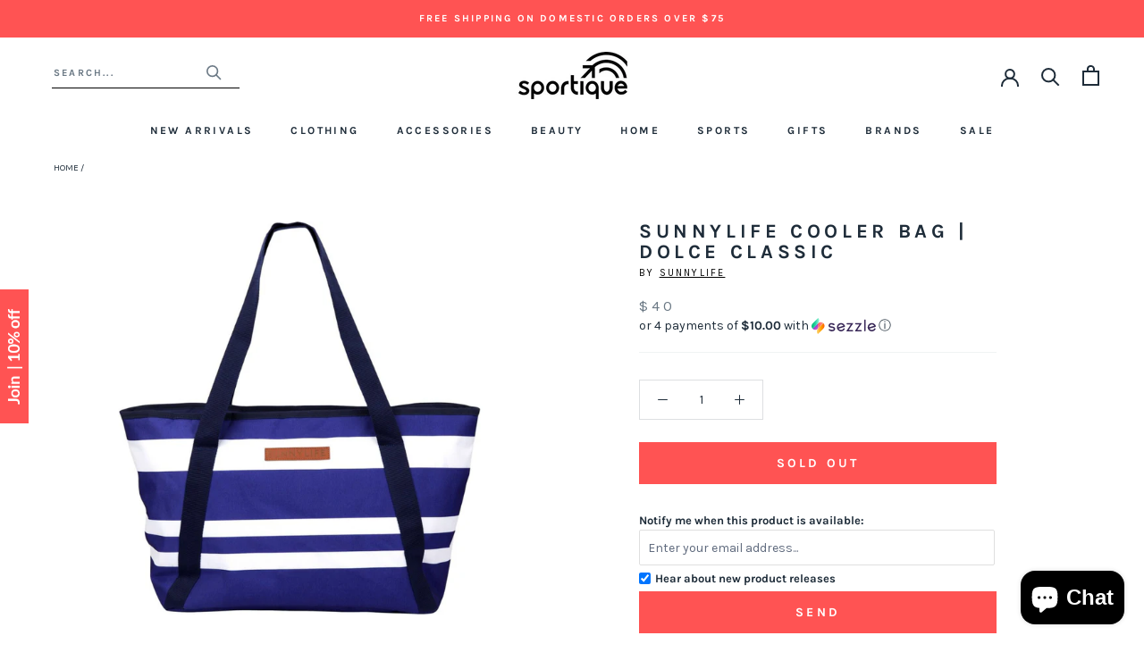

--- FILE ---
content_type: text/html; charset=utf-8
request_url: https://www.sportique.com/products/sunnylife-cooler-bag-dolce-classic
body_size: 28154
content:















<!doctype html>

<html class="no-js" lang="en">
  <head>    
    <!-- Global site tag (gtag.js) - Google Ads: 962022868 -->
<script async src="https://www.googletagmanager.com/gtag/js?id=AW-962022868"></script>
<script>
  window.dataLayer = window.dataLayer || [];
  function gtag(){dataLayer.push(arguments);}
  gtag('js', new Date());

  gtag('config', 'AW-962022868');
</script>

    
    <meta charset="utf-8"> 
    <meta http-equiv="X-UA-Compatible" content="IE=edge,chrome=1">
    <meta name="viewport" content="width=device-width, initial-scale=1.0, height=device-height, minimum-scale=1.0, maximum-scale=1.0">
    <meta name="theme-color" content="">

    <title>
      Sunnylife Cooler Bag | Dolce Classic &ndash; Sportique
    </title><meta name="description" content="The picnic grass is always greener on the Sunnylife side. Pack your bag and keep it cool with the Cooler Bag."><link rel="canonical" href="https://www.sportique.com/products/sunnylife-cooler-bag-dolce-classic"><link rel="shortcut icon" href="//www.sportique.com/cdn/shop/files/sportique-favicon_6750f880-499b-42be-945e-8590a5687bc9_96x.png?v=1653322749" type="image/png"><meta property="og:type" content="product">
  <meta property="og:title" content="Sunnylife Cooler Bag | Dolce Classic"><meta property="og:image" content="http://www.sportique.com/cdn/shop/products/S0DCOBDV.jpg?v=1594300160">
    <meta property="og:image:secure_url" content="https://www.sportique.com/cdn/shop/products/S0DCOBDV.jpg?v=1594300160">
    <meta property="og:image:width" content="1024">
    <meta property="og:image:height" content="1024"><meta property="product:price:amount" content="40.00">
  <meta property="product:price:currency" content="USD"><meta property="og:description" content="The picnic grass is always greener on the Sunnylife side. Pack your bag and keep it cool with the Cooler Bag."><meta property="og:url" content="https://www.sportique.com/products/sunnylife-cooler-bag-dolce-classic">
<meta property="og:site_name" content="Sportique"><meta name="twitter:card" content="summary"><meta name="twitter:title" content="Sunnylife Cooler Bag | Dolce Classic">
  <meta name="twitter:description" content="The picnic grass is always greener on the Sunnylife side. Pack your bag and keep it cool with the Cooler Bag. [Details]

Capacity 22L / 743oz.

Maintains cooling temperature between 5-15 degrees Celsius for approx. 4 hours with x2 300g ice packs.

Can carry up to 7kg / 15lbs.

Hand washes only.
Product Dimensions: 23.3 x 8.3 x 12.6 in
Package Dimensions: 23.3 x 1.2 x 12.6 in
Package Weight: 1.8 lbs
Materials: Polyester, Aluminium
">
  <meta name="twitter:image" content="https://www.sportique.com/cdn/shop/products/S0DCOBDV_600x600_crop_center.jpg?v=1594300160">
    <style>
  @font-face {
  font-family: Karla;
  font-weight: 700;
  font-style: normal;
  font-display: fallback;
  src: url("//www.sportique.com/cdn/fonts/karla/karla_n7.4358a847d4875593d69cfc3f8cc0b44c17b3ed03.woff2") format("woff2"),
       url("//www.sportique.com/cdn/fonts/karla/karla_n7.96e322f6d76ce794f25fa29e55d6997c3fb656b6.woff") format("woff");
}

  @font-face {
  font-family: Karla;
  font-weight: 400;
  font-style: normal;
  font-display: fallback;
  src: url("//www.sportique.com/cdn/fonts/karla/karla_n4.40497e07df527e6a50e58fb17ef1950c72f3e32c.woff2") format("woff2"),
       url("//www.sportique.com/cdn/fonts/karla/karla_n4.e9f6f9de321061073c6bfe03c28976ba8ce6ee18.woff") format("woff");
}


  @font-face {
  font-family: Karla;
  font-weight: 700;
  font-style: normal;
  font-display: fallback;
  src: url("//www.sportique.com/cdn/fonts/karla/karla_n7.4358a847d4875593d69cfc3f8cc0b44c17b3ed03.woff2") format("woff2"),
       url("//www.sportique.com/cdn/fonts/karla/karla_n7.96e322f6d76ce794f25fa29e55d6997c3fb656b6.woff") format("woff");
}

  @font-face {
  font-family: Karla;
  font-weight: 400;
  font-style: italic;
  font-display: fallback;
  src: url("//www.sportique.com/cdn/fonts/karla/karla_i4.2086039c16bcc3a78a72a2f7b471e3c4a7f873a6.woff2") format("woff2"),
       url("//www.sportique.com/cdn/fonts/karla/karla_i4.7b9f59841a5960c16fa2a897a0716c8ebb183221.woff") format("woff");
}

  @font-face {
  font-family: Karla;
  font-weight: 700;
  font-style: italic;
  font-display: fallback;
  src: url("//www.sportique.com/cdn/fonts/karla/karla_i7.fe031cd65d6e02906286add4f6dda06afc2615f0.woff2") format("woff2"),
       url("//www.sportique.com/cdn/fonts/karla/karla_i7.816d4949fa7f7d79314595d7003eda5b44e959e3.woff") format("woff");
}


  :root {
    --heading-font-family : Karla, sans-serif;
    --heading-font-weight : 700;
    --heading-font-style  : normal;

    --text-font-family : Karla, sans-serif;
    --text-font-weight : 400;
    --text-font-style  : normal;

    --base-text-font-size   : 14px;
    --default-text-font-size: 14px;--background          : #ffffff;
    --background-rgb      : 255, 255, 255;
    --light-background    : #ffffff;
    --light-background-rgb: 255, 255, 255;
    --heading-color       : #1e2c39;
    --text-color          : #1e2c39;
    --text-color-rgb      : 30, 44, 57;
    --text-color-light    : #6a7884;
    --text-color-light-rgb: 106, 120, 132;
    --link-color          : #ff5353;
    --link-color-rgb      : 255, 83, 83;
    --border-color        : #dddfe1;
    --border-color-rgb    : 221, 223, 225;

    --button-background    : #ff5353;
    --button-background-rgb: 255, 83, 83;
    --button-text-color    : #ffffff;

    --header-background       : #ffffff;
    --header-heading-color    : #1e2c39;
    --header-light-text-color : #1e2c39;
    --header-border-color     : #dddfe1;

    --footer-background    : #f0f3f3;
    --footer-text-color    : #1e2c39;
    --footer-heading-color : #1e2c39;
    --footer-border-color  : #d1d5d7;

    --navigation-background      : #f0f3f3;
    --navigation-background-rgb  : 240, 243, 243;
    --navigation-text-color      : #1e2c39;
    --navigation-text-color-light: rgba(30, 44, 57, 0.5);
    --navigation-border-color    : rgba(30, 44, 57, 0.25);

    --newsletter-popup-background     : #f0f3f3;
    --newsletter-popup-text-color     : #1e2c39;
    --newsletter-popup-text-color-rgb : 30, 44, 57;

    --secondary-elements-background       : #f0f3f3;
    --secondary-elements-background-rgb   : 240, 243, 243;
    --secondary-elements-text-color       : #1e2c39;
    --secondary-elements-text-color-light : rgba(30, 44, 57, 0.5);
    --secondary-elements-border-color     : rgba(30, 44, 57, 0.25);

    --product-sale-price-color    : #ff5353;
    --product-sale-price-color-rgb: 255, 83, 83;

    /* Shopify related variables */
    --payment-terms-background-color: #ffffff;

    /* Products */

    --horizontal-spacing-four-products-per-row: 60px;
        --horizontal-spacing-two-products-per-row : 60px;

    --vertical-spacing-four-products-per-row: 60px;
        --vertical-spacing-two-products-per-row : 75px;

    /* Animation */
    --drawer-transition-timing: cubic-bezier(0.645, 0.045, 0.355, 1);
    --header-base-height: 80px; /* We set a default for browsers that do not support CSS variables */

    /* Cursors */
    --cursor-zoom-in-svg    : url(//www.sportique.com/cdn/shop/t/76/assets/cursor-zoom-in.svg?v=8464759327073575051652362648);
    --cursor-zoom-in-2x-svg : url(//www.sportique.com/cdn/shop/t/76/assets/cursor-zoom-in-2x.svg?v=171551299358648106251652362648);
  }
</style>

<script>
  // IE11 does not have support for CSS variables, so we have to polyfill them
  if (!(((window || {}).CSS || {}).supports && window.CSS.supports('(--a: 0)'))) {
    const script = document.createElement('script');
    script.type = 'text/javascript';
    script.src = 'https://cdn.jsdelivr.net/npm/css-vars-ponyfill@2';
    script.onload = function() {
      cssVars({});
    };

    document.getElementsByTagName('head')[0].appendChild(script);
  }
</script>

    
  <script>window.performance && window.performance.mark && window.performance.mark('shopify.content_for_header.start');</script><meta id="shopify-digital-wallet" name="shopify-digital-wallet" content="/2300765/digital_wallets/dialog">
<meta name="shopify-checkout-api-token" content="3ae01a571795fb86fdacda420e1d4d75">
<meta id="in-context-paypal-metadata" data-shop-id="2300765" data-venmo-supported="false" data-environment="production" data-locale="en_US" data-paypal-v4="true" data-currency="USD">
<link rel="alternate" type="application/json+oembed" href="https://www.sportique.com/products/sunnylife-cooler-bag-dolce-classic.oembed">
<script async="async" src="/checkouts/internal/preloads.js?locale=en-US"></script>
<link rel="preconnect" href="https://shop.app" crossorigin="anonymous">
<script async="async" src="https://shop.app/checkouts/internal/preloads.js?locale=en-US&shop_id=2300765" crossorigin="anonymous"></script>
<script id="apple-pay-shop-capabilities" type="application/json">{"shopId":2300765,"countryCode":"US","currencyCode":"USD","merchantCapabilities":["supports3DS"],"merchantId":"gid:\/\/shopify\/Shop\/2300765","merchantName":"Sportique","requiredBillingContactFields":["postalAddress","email","phone"],"requiredShippingContactFields":["postalAddress","email","phone"],"shippingType":"shipping","supportedNetworks":["visa","masterCard","amex","discover","elo","jcb"],"total":{"type":"pending","label":"Sportique","amount":"1.00"},"shopifyPaymentsEnabled":true,"supportsSubscriptions":true}</script>
<script id="shopify-features" type="application/json">{"accessToken":"3ae01a571795fb86fdacda420e1d4d75","betas":["rich-media-storefront-analytics"],"domain":"www.sportique.com","predictiveSearch":true,"shopId":2300765,"locale":"en"}</script>
<script>var Shopify = Shopify || {};
Shopify.shop = "sportique-2.myshopify.com";
Shopify.locale = "en";
Shopify.currency = {"active":"USD","rate":"1.0"};
Shopify.country = "US";
Shopify.theme = {"name":"Sportique 1.0 - Rebrand (Enhancify-Dev)","id":128410288326,"schema_name":"Prestige","schema_version":"4.14.2","theme_store_id":855,"role":"main"};
Shopify.theme.handle = "null";
Shopify.theme.style = {"id":null,"handle":null};
Shopify.cdnHost = "www.sportique.com/cdn";
Shopify.routes = Shopify.routes || {};
Shopify.routes.root = "/";</script>
<script type="module">!function(o){(o.Shopify=o.Shopify||{}).modules=!0}(window);</script>
<script>!function(o){function n(){var o=[];function n(){o.push(Array.prototype.slice.apply(arguments))}return n.q=o,n}var t=o.Shopify=o.Shopify||{};t.loadFeatures=n(),t.autoloadFeatures=n()}(window);</script>
<script>
  window.ShopifyPay = window.ShopifyPay || {};
  window.ShopifyPay.apiHost = "shop.app\/pay";
  window.ShopifyPay.redirectState = null;
</script>
<script id="shop-js-analytics" type="application/json">{"pageType":"product"}</script>
<script defer="defer" async type="module" src="//www.sportique.com/cdn/shopifycloud/shop-js/modules/v2/client.init-shop-cart-sync_BT-GjEfc.en.esm.js"></script>
<script defer="defer" async type="module" src="//www.sportique.com/cdn/shopifycloud/shop-js/modules/v2/chunk.common_D58fp_Oc.esm.js"></script>
<script defer="defer" async type="module" src="//www.sportique.com/cdn/shopifycloud/shop-js/modules/v2/chunk.modal_xMitdFEc.esm.js"></script>
<script type="module">
  await import("//www.sportique.com/cdn/shopifycloud/shop-js/modules/v2/client.init-shop-cart-sync_BT-GjEfc.en.esm.js");
await import("//www.sportique.com/cdn/shopifycloud/shop-js/modules/v2/chunk.common_D58fp_Oc.esm.js");
await import("//www.sportique.com/cdn/shopifycloud/shop-js/modules/v2/chunk.modal_xMitdFEc.esm.js");

  window.Shopify.SignInWithShop?.initShopCartSync?.({"fedCMEnabled":true,"windoidEnabled":true});

</script>
<script>
  window.Shopify = window.Shopify || {};
  if (!window.Shopify.featureAssets) window.Shopify.featureAssets = {};
  window.Shopify.featureAssets['shop-js'] = {"shop-cart-sync":["modules/v2/client.shop-cart-sync_DZOKe7Ll.en.esm.js","modules/v2/chunk.common_D58fp_Oc.esm.js","modules/v2/chunk.modal_xMitdFEc.esm.js"],"init-fed-cm":["modules/v2/client.init-fed-cm_B6oLuCjv.en.esm.js","modules/v2/chunk.common_D58fp_Oc.esm.js","modules/v2/chunk.modal_xMitdFEc.esm.js"],"shop-cash-offers":["modules/v2/client.shop-cash-offers_D2sdYoxE.en.esm.js","modules/v2/chunk.common_D58fp_Oc.esm.js","modules/v2/chunk.modal_xMitdFEc.esm.js"],"shop-login-button":["modules/v2/client.shop-login-button_QeVjl5Y3.en.esm.js","modules/v2/chunk.common_D58fp_Oc.esm.js","modules/v2/chunk.modal_xMitdFEc.esm.js"],"pay-button":["modules/v2/client.pay-button_DXTOsIq6.en.esm.js","modules/v2/chunk.common_D58fp_Oc.esm.js","modules/v2/chunk.modal_xMitdFEc.esm.js"],"shop-button":["modules/v2/client.shop-button_DQZHx9pm.en.esm.js","modules/v2/chunk.common_D58fp_Oc.esm.js","modules/v2/chunk.modal_xMitdFEc.esm.js"],"avatar":["modules/v2/client.avatar_BTnouDA3.en.esm.js"],"init-windoid":["modules/v2/client.init-windoid_CR1B-cfM.en.esm.js","modules/v2/chunk.common_D58fp_Oc.esm.js","modules/v2/chunk.modal_xMitdFEc.esm.js"],"init-shop-for-new-customer-accounts":["modules/v2/client.init-shop-for-new-customer-accounts_C_vY_xzh.en.esm.js","modules/v2/client.shop-login-button_QeVjl5Y3.en.esm.js","modules/v2/chunk.common_D58fp_Oc.esm.js","modules/v2/chunk.modal_xMitdFEc.esm.js"],"init-shop-email-lookup-coordinator":["modules/v2/client.init-shop-email-lookup-coordinator_BI7n9ZSv.en.esm.js","modules/v2/chunk.common_D58fp_Oc.esm.js","modules/v2/chunk.modal_xMitdFEc.esm.js"],"init-shop-cart-sync":["modules/v2/client.init-shop-cart-sync_BT-GjEfc.en.esm.js","modules/v2/chunk.common_D58fp_Oc.esm.js","modules/v2/chunk.modal_xMitdFEc.esm.js"],"shop-toast-manager":["modules/v2/client.shop-toast-manager_DiYdP3xc.en.esm.js","modules/v2/chunk.common_D58fp_Oc.esm.js","modules/v2/chunk.modal_xMitdFEc.esm.js"],"init-customer-accounts":["modules/v2/client.init-customer-accounts_D9ZNqS-Q.en.esm.js","modules/v2/client.shop-login-button_QeVjl5Y3.en.esm.js","modules/v2/chunk.common_D58fp_Oc.esm.js","modules/v2/chunk.modal_xMitdFEc.esm.js"],"init-customer-accounts-sign-up":["modules/v2/client.init-customer-accounts-sign-up_iGw4briv.en.esm.js","modules/v2/client.shop-login-button_QeVjl5Y3.en.esm.js","modules/v2/chunk.common_D58fp_Oc.esm.js","modules/v2/chunk.modal_xMitdFEc.esm.js"],"shop-follow-button":["modules/v2/client.shop-follow-button_CqMgW2wH.en.esm.js","modules/v2/chunk.common_D58fp_Oc.esm.js","modules/v2/chunk.modal_xMitdFEc.esm.js"],"checkout-modal":["modules/v2/client.checkout-modal_xHeaAweL.en.esm.js","modules/v2/chunk.common_D58fp_Oc.esm.js","modules/v2/chunk.modal_xMitdFEc.esm.js"],"shop-login":["modules/v2/client.shop-login_D91U-Q7h.en.esm.js","modules/v2/chunk.common_D58fp_Oc.esm.js","modules/v2/chunk.modal_xMitdFEc.esm.js"],"lead-capture":["modules/v2/client.lead-capture_BJmE1dJe.en.esm.js","modules/v2/chunk.common_D58fp_Oc.esm.js","modules/v2/chunk.modal_xMitdFEc.esm.js"],"payment-terms":["modules/v2/client.payment-terms_Ci9AEqFq.en.esm.js","modules/v2/chunk.common_D58fp_Oc.esm.js","modules/v2/chunk.modal_xMitdFEc.esm.js"]};
</script>
<script>(function() {
  var isLoaded = false;
  function asyncLoad() {
    if (isLoaded) return;
    isLoaded = true;
    var urls = ["https:\/\/www.klarnapayments.com\/assets\/upstream.js?shop=sportique-2.myshopify.com","https:\/\/d23dclunsivw3h.cloudfront.net\/redirect-app.js?shop=sportique-2.myshopify.com","https:\/\/services.nofraud.com\/js\/device.js?shop=sportique-2.myshopify.com","https:\/\/shopify-widget.route.com\/shopify.widget.js?shop=sportique-2.myshopify.com","\/\/searchanise-ef84.kxcdn.com\/widgets\/shopify\/init.js?a=1K4V4V6N7P\u0026shop=sportique-2.myshopify.com","https:\/\/connect.nosto.com\/include\/script\/shopify-2300765.js?shop=sportique-2.myshopify.com","https:\/\/na.shgcdn3.com\/pixel-collector.js?shop=sportique-2.myshopify.com","\/\/backinstock.useamp.com\/widget\/2657_1767153202.js?category=bis\u0026v=6\u0026shop=sportique-2.myshopify.com"];
    for (var i = 0; i < urls.length; i++) {
      var s = document.createElement('script');
      s.type = 'text/javascript';
      s.async = true;
      s.src = urls[i];
      var x = document.getElementsByTagName('script')[0];
      x.parentNode.insertBefore(s, x);
    }
  };
  if(window.attachEvent) {
    window.attachEvent('onload', asyncLoad);
  } else {
    window.addEventListener('load', asyncLoad, false);
  }
})();</script>
<script id="__st">var __st={"a":2300765,"offset":-28800,"reqid":"bb426442-5c84-4d39-8a88-a95c2ec283c6-1769176236","pageurl":"www.sportique.com\/products\/sunnylife-cooler-bag-dolce-classic","u":"f1415b76c8d1","p":"product","rtyp":"product","rid":4489302802455};</script>
<script>window.ShopifyPaypalV4VisibilityTracking = true;</script>
<script id="captcha-bootstrap">!function(){'use strict';const t='contact',e='account',n='new_comment',o=[[t,t],['blogs',n],['comments',n],[t,'customer']],c=[[e,'customer_login'],[e,'guest_login'],[e,'recover_customer_password'],[e,'create_customer']],r=t=>t.map((([t,e])=>`form[action*='/${t}']:not([data-nocaptcha='true']) input[name='form_type'][value='${e}']`)).join(','),a=t=>()=>t?[...document.querySelectorAll(t)].map((t=>t.form)):[];function s(){const t=[...o],e=r(t);return a(e)}const i='password',u='form_key',d=['recaptcha-v3-token','g-recaptcha-response','h-captcha-response',i],f=()=>{try{return window.sessionStorage}catch{return}},m='__shopify_v',_=t=>t.elements[u];function p(t,e,n=!1){try{const o=window.sessionStorage,c=JSON.parse(o.getItem(e)),{data:r}=function(t){const{data:e,action:n}=t;return t[m]||n?{data:e,action:n}:{data:t,action:n}}(c);for(const[e,n]of Object.entries(r))t.elements[e]&&(t.elements[e].value=n);n&&o.removeItem(e)}catch(o){console.error('form repopulation failed',{error:o})}}const l='form_type',E='cptcha';function T(t){t.dataset[E]=!0}const w=window,h=w.document,L='Shopify',v='ce_forms',y='captcha';let A=!1;((t,e)=>{const n=(g='f06e6c50-85a8-45c8-87d0-21a2b65856fe',I='https://cdn.shopify.com/shopifycloud/storefront-forms-hcaptcha/ce_storefront_forms_captcha_hcaptcha.v1.5.2.iife.js',D={infoText:'Protected by hCaptcha',privacyText:'Privacy',termsText:'Terms'},(t,e,n)=>{const o=w[L][v],c=o.bindForm;if(c)return c(t,g,e,D).then(n);var r;o.q.push([[t,g,e,D],n]),r=I,A||(h.body.append(Object.assign(h.createElement('script'),{id:'captcha-provider',async:!0,src:r})),A=!0)});var g,I,D;w[L]=w[L]||{},w[L][v]=w[L][v]||{},w[L][v].q=[],w[L][y]=w[L][y]||{},w[L][y].protect=function(t,e){n(t,void 0,e),T(t)},Object.freeze(w[L][y]),function(t,e,n,w,h,L){const[v,y,A,g]=function(t,e,n){const i=e?o:[],u=t?c:[],d=[...i,...u],f=r(d),m=r(i),_=r(d.filter((([t,e])=>n.includes(e))));return[a(f),a(m),a(_),s()]}(w,h,L),I=t=>{const e=t.target;return e instanceof HTMLFormElement?e:e&&e.form},D=t=>v().includes(t);t.addEventListener('submit',(t=>{const e=I(t);if(!e)return;const n=D(e)&&!e.dataset.hcaptchaBound&&!e.dataset.recaptchaBound,o=_(e),c=g().includes(e)&&(!o||!o.value);(n||c)&&t.preventDefault(),c&&!n&&(function(t){try{if(!f())return;!function(t){const e=f();if(!e)return;const n=_(t);if(!n)return;const o=n.value;o&&e.removeItem(o)}(t);const e=Array.from(Array(32),(()=>Math.random().toString(36)[2])).join('');!function(t,e){_(t)||t.append(Object.assign(document.createElement('input'),{type:'hidden',name:u})),t.elements[u].value=e}(t,e),function(t,e){const n=f();if(!n)return;const o=[...t.querySelectorAll(`input[type='${i}']`)].map((({name:t})=>t)),c=[...d,...o],r={};for(const[a,s]of new FormData(t).entries())c.includes(a)||(r[a]=s);n.setItem(e,JSON.stringify({[m]:1,action:t.action,data:r}))}(t,e)}catch(e){console.error('failed to persist form',e)}}(e),e.submit())}));const S=(t,e)=>{t&&!t.dataset[E]&&(n(t,e.some((e=>e===t))),T(t))};for(const o of['focusin','change'])t.addEventListener(o,(t=>{const e=I(t);D(e)&&S(e,y())}));const B=e.get('form_key'),M=e.get(l),P=B&&M;t.addEventListener('DOMContentLoaded',(()=>{const t=y();if(P)for(const e of t)e.elements[l].value===M&&p(e,B);[...new Set([...A(),...v().filter((t=>'true'===t.dataset.shopifyCaptcha))])].forEach((e=>S(e,t)))}))}(h,new URLSearchParams(w.location.search),n,t,e,['guest_login'])})(!0,!0)}();</script>
<script integrity="sha256-4kQ18oKyAcykRKYeNunJcIwy7WH5gtpwJnB7kiuLZ1E=" data-source-attribution="shopify.loadfeatures" defer="defer" src="//www.sportique.com/cdn/shopifycloud/storefront/assets/storefront/load_feature-a0a9edcb.js" crossorigin="anonymous"></script>
<script crossorigin="anonymous" defer="defer" src="//www.sportique.com/cdn/shopifycloud/storefront/assets/shopify_pay/storefront-65b4c6d7.js?v=20250812"></script>
<script data-source-attribution="shopify.dynamic_checkout.dynamic.init">var Shopify=Shopify||{};Shopify.PaymentButton=Shopify.PaymentButton||{isStorefrontPortableWallets:!0,init:function(){window.Shopify.PaymentButton.init=function(){};var t=document.createElement("script");t.src="https://www.sportique.com/cdn/shopifycloud/portable-wallets/latest/portable-wallets.en.js",t.type="module",document.head.appendChild(t)}};
</script>
<script data-source-attribution="shopify.dynamic_checkout.buyer_consent">
  function portableWalletsHideBuyerConsent(e){var t=document.getElementById("shopify-buyer-consent"),n=document.getElementById("shopify-subscription-policy-button");t&&n&&(t.classList.add("hidden"),t.setAttribute("aria-hidden","true"),n.removeEventListener("click",e))}function portableWalletsShowBuyerConsent(e){var t=document.getElementById("shopify-buyer-consent"),n=document.getElementById("shopify-subscription-policy-button");t&&n&&(t.classList.remove("hidden"),t.removeAttribute("aria-hidden"),n.addEventListener("click",e))}window.Shopify?.PaymentButton&&(window.Shopify.PaymentButton.hideBuyerConsent=portableWalletsHideBuyerConsent,window.Shopify.PaymentButton.showBuyerConsent=portableWalletsShowBuyerConsent);
</script>
<script>
  function portableWalletsCleanup(e){e&&e.src&&console.error("Failed to load portable wallets script "+e.src);var t=document.querySelectorAll("shopify-accelerated-checkout .shopify-payment-button__skeleton, shopify-accelerated-checkout-cart .wallet-cart-button__skeleton"),e=document.getElementById("shopify-buyer-consent");for(let e=0;e<t.length;e++)t[e].remove();e&&e.remove()}function portableWalletsNotLoadedAsModule(e){e instanceof ErrorEvent&&"string"==typeof e.message&&e.message.includes("import.meta")&&"string"==typeof e.filename&&e.filename.includes("portable-wallets")&&(window.removeEventListener("error",portableWalletsNotLoadedAsModule),window.Shopify.PaymentButton.failedToLoad=e,"loading"===document.readyState?document.addEventListener("DOMContentLoaded",window.Shopify.PaymentButton.init):window.Shopify.PaymentButton.init())}window.addEventListener("error",portableWalletsNotLoadedAsModule);
</script>

<script type="module" src="https://www.sportique.com/cdn/shopifycloud/portable-wallets/latest/portable-wallets.en.js" onError="portableWalletsCleanup(this)" crossorigin="anonymous"></script>
<script nomodule>
  document.addEventListener("DOMContentLoaded", portableWalletsCleanup);
</script>

<link id="shopify-accelerated-checkout-styles" rel="stylesheet" media="screen" href="https://www.sportique.com/cdn/shopifycloud/portable-wallets/latest/accelerated-checkout-backwards-compat.css" crossorigin="anonymous">
<style id="shopify-accelerated-checkout-cart">
        #shopify-buyer-consent {
  margin-top: 1em;
  display: inline-block;
  width: 100%;
}

#shopify-buyer-consent.hidden {
  display: none;
}

#shopify-subscription-policy-button {
  background: none;
  border: none;
  padding: 0;
  text-decoration: underline;
  font-size: inherit;
  cursor: pointer;
}

#shopify-subscription-policy-button::before {
  box-shadow: none;
}

      </style>

<script>window.performance && window.performance.mark && window.performance.mark('shopify.content_for_header.end');</script>
  





  <script type="text/javascript">
    
      window.__shgMoneyFormat = window.__shgMoneyFormat || {"USD":{"currency":"USD","currency_symbol":"$","currency_symbol_location":"left","decimal_places":2,"decimal_separator":".","thousands_separator":","}};
    
    window.__shgCurrentCurrencyCode = window.__shgCurrentCurrencyCode || {
      currency: "USD",
      currency_symbol: "$",
      decimal_separator: ".",
      thousands_separator: ",",
      decimal_places: 2,
      currency_symbol_location: "left"
    };
  </script>




    <link rel="stylesheet" href="//www.sportique.com/cdn/shop/t/76/assets/theme.css?v=12702350095140481271684288060">
    <link rel="stylesheet" href="//www.sportique.com/cdn/shop/t/76/assets/style.css?v=89042612345455974151656414224">

    <script>// This allows to expose several variables to the global scope, to be used in scripts
      window.theme = {
        pageType: "product",
        moneyFormat: "${{amount}}",
        moneyWithCurrencyFormat: "${{amount}} USD",
        productImageSize: "square",
        searchMode: "product,page",
        showPageTransition: true,
        showElementStaggering: false,
        showImageZooming: false
      };

      window.routes = {
        rootUrl: "\/",
        rootUrlWithoutSlash: '',
        cartUrl: "\/cart",
        cartAddUrl: "\/cart\/add",
        cartChangeUrl: "\/cart\/change",
        searchUrl: "\/search",
        productRecommendationsUrl: "\/recommendations\/products"
      };

      window.languages = {
        cartAddNote: "Add Order Note",
        cartEditNote: "Edit Order Note",
        productImageLoadingError: "This image could not be loaded. Please try to reload the page.",
        productFormAddToCart: "Add to cart",
        productFormUnavailable: "Unavailable",
        productFormSoldOut: "Sold Out",
        shippingEstimatorOneResult: "1 option available:",
        shippingEstimatorMoreResults: "{{count}} options available:",
        shippingEstimatorNoResults: "No shipping could be found"
      };

      window.lazySizesConfig = {
        loadHidden: false,
        hFac: 0.5,
        expFactor: 2,
        ricTimeout: 150,
        lazyClass: 'Image--lazyLoad',
        loadingClass: 'Image--lazyLoading',
        loadedClass: 'Image--lazyLoaded'
      };

      document.documentElement.className = document.documentElement.className.replace('no-js', 'js');
      document.documentElement.style.setProperty('--window-height', window.innerHeight + 'px');

      // We do a quick detection of some features (we could use Modernizr but for so little...)
      (function() {
        document.documentElement.className += ((window.CSS && window.CSS.supports('(position: sticky) or (position: -webkit-sticky)')) ? ' supports-sticky' : ' no-supports-sticky');
        document.documentElement.className += (window.matchMedia('(-moz-touch-enabled: 1), (hover: none)')).matches ? ' no-supports-hover' : ' supports-hover';
      }());
    </script>

    <script src="//www.sportique.com/cdn/shop/t/76/assets/lazysizes.min.js?v=174358363404432586981652362629" async></script><script src="https://polyfill-fastly.net/v3/polyfill.min.js?unknown=polyfill&features=fetch,Element.prototype.closest,Element.prototype.remove,Element.prototype.classList,Array.prototype.includes,Array.prototype.fill,Object.assign,CustomEvent,IntersectionObserver,IntersectionObserverEntry,URL" defer></script>
    <script src="//www.sportique.com/cdn/shop/t/76/assets/libs.min.js?v=26178543184394469741652362630" defer></script>
    <script src="//www.sportique.com/cdn/shop/t/76/assets/theme.min.js?v=181661505088875613471656414248" defer></script>
    <script src="//www.sportique.com/cdn/shop/t/76/assets/custom.js?v=42936699839415699681652437559" defer></script>

    <script>
      (function () {
        window.onpageshow = function() {
          if (window.theme.showPageTransition) {
            var pageTransition = document.querySelector('.PageTransition');

            if (pageTransition) {
              pageTransition.style.visibility = 'visible';
              pageTransition.style.opacity = '0';
            }
          }

          // When the page is loaded from the cache, we have to reload the cart content
          document.documentElement.dispatchEvent(new CustomEvent('cart:refresh', {
            bubbles: true
          }));
        };
      })();
    </script>
    
    <!-- Klaviyo -->
    <script type="text/javascript">
      var _learnq = _learnq || [];

      _learnq.push(['account', 'ehR4xM']);

      (function () {
        var b = document.createElement('script'); b.type = 'text/javascript'; b.async = true;
        b.src = ('https:' == document.location.protocol ? 'https://' : 'http://') + 'a.klaviyo.com/media/js/analytics/analytics.js';
        var a = document.getElementsByTagName('script')[0]; a.parentNode.insertBefore(b, a);
      })();
    </script>

    
  <script type="application/ld+json">
  {
    "@context": "http://schema.org",
    "@type": "Product",
    "offers": [{
          "@type": "Offer",
          "name": "Default Title",
          "availability":"https://schema.org/OutOfStock",
          "price": 40.0,
          "priceCurrency": "USD",
          "priceValidUntil": "2026-02-02","sku": "9339296046555","url": "/products/sunnylife-cooler-bag-dolce-classic?variant=31643590852631"
        }
],
      "gtin13": "9339296046555",
      "productId": "9339296046555",
    "brand": {
      "name": "Sunnylife"
    },
    "name": "Sunnylife Cooler Bag | Dolce Classic",
    "description": "The picnic grass is always greener on the Sunnylife side. Pack your bag and keep it cool with the Cooler Bag. [Details]\n\nCapacity 22L \/ 743oz.\n\nMaintains cooling temperature between 5-15 degrees Celsius for approx. 4 hours with x2 300g ice packs.\n\nCan carry up to 7kg \/ 15lbs.\n\nHand washes only.\nProduct Dimensions: 23.3 x 8.3 x 12.6 in\nPackage Dimensions: 23.3 x 1.2 x 12.6 in\nPackage Weight: 1.8 lbs\nMaterials: Polyester, Aluminium\n",
    "category": "Bags",
    "url": "/products/sunnylife-cooler-bag-dolce-classic",
    "sku": "9339296046555",
    "image": {
      "@type": "ImageObject",
      "url": "https://www.sportique.com/cdn/shop/products/S0DCOBDV_1024x.jpg?v=1594300160",
      "image": "https://www.sportique.com/cdn/shop/products/S0DCOBDV_1024x.jpg?v=1594300160",
      "name": "Sunnylife Cooler Bag | Dolce Classic",
      "width": "1024",
      "height": "1024"
    }
  }
  </script>



  <script type="application/ld+json">
  {
    "@context": "http://schema.org",
    "@type": "BreadcrumbList",
  "itemListElement": [{
      "@type": "ListItem",
      "position": 1,
      "name": "Translation missing: en.general.breadcrumb.home",
      "item": "https://www.sportique.com"
    },{
          "@type": "ListItem",
          "position": 2,
          "name": "Sunnylife Cooler Bag | Dolce Classic",
          "item": "https://www.sportique.com/products/sunnylife-cooler-bag-dolce-classic"
        }]
  }
  </script>

  
  

<script type="text/javascript">
  
    window.SHG_CUSTOMER = null;
  
</script>










  
  <!-- BEGIN app block: shopify://apps/klaviyo-email-marketing-sms/blocks/klaviyo-onsite-embed/2632fe16-c075-4321-a88b-50b567f42507 -->















  <script>
    window.klaviyoReviewsProductDesignMode = false
  </script>







<!-- END app block --><script src="https://cdn.shopify.com/extensions/e8878072-2f6b-4e89-8082-94b04320908d/inbox-1254/assets/inbox-chat-loader.js" type="text/javascript" defer="defer"></script>
<script src="https://cdn.shopify.com/extensions/01999cbe-c341-7875-9374-3e1d108cfd00/awesomemotive-optinmonster-shopify-app-6/assets/app-embed.ext.js" type="text/javascript" defer="defer"></script>
<link href="https://monorail-edge.shopifysvc.com" rel="dns-prefetch">
<script>(function(){if ("sendBeacon" in navigator && "performance" in window) {try {var session_token_from_headers = performance.getEntriesByType('navigation')[0].serverTiming.find(x => x.name == '_s').description;} catch {var session_token_from_headers = undefined;}var session_cookie_matches = document.cookie.match(/_shopify_s=([^;]*)/);var session_token_from_cookie = session_cookie_matches && session_cookie_matches.length === 2 ? session_cookie_matches[1] : "";var session_token = session_token_from_headers || session_token_from_cookie || "";function handle_abandonment_event(e) {var entries = performance.getEntries().filter(function(entry) {return /monorail-edge.shopifysvc.com/.test(entry.name);});if (!window.abandonment_tracked && entries.length === 0) {window.abandonment_tracked = true;var currentMs = Date.now();var navigation_start = performance.timing.navigationStart;var payload = {shop_id: 2300765,url: window.location.href,navigation_start,duration: currentMs - navigation_start,session_token,page_type: "product"};window.navigator.sendBeacon("https://monorail-edge.shopifysvc.com/v1/produce", JSON.stringify({schema_id: "online_store_buyer_site_abandonment/1.1",payload: payload,metadata: {event_created_at_ms: currentMs,event_sent_at_ms: currentMs}}));}}window.addEventListener('pagehide', handle_abandonment_event);}}());</script>
<script id="web-pixels-manager-setup">(function e(e,d,r,n,o){if(void 0===o&&(o={}),!Boolean(null===(a=null===(i=window.Shopify)||void 0===i?void 0:i.analytics)||void 0===a?void 0:a.replayQueue)){var i,a;window.Shopify=window.Shopify||{};var t=window.Shopify;t.analytics=t.analytics||{};var s=t.analytics;s.replayQueue=[],s.publish=function(e,d,r){return s.replayQueue.push([e,d,r]),!0};try{self.performance.mark("wpm:start")}catch(e){}var l=function(){var e={modern:/Edge?\/(1{2}[4-9]|1[2-9]\d|[2-9]\d{2}|\d{4,})\.\d+(\.\d+|)|Firefox\/(1{2}[4-9]|1[2-9]\d|[2-9]\d{2}|\d{4,})\.\d+(\.\d+|)|Chrom(ium|e)\/(9{2}|\d{3,})\.\d+(\.\d+|)|(Maci|X1{2}).+ Version\/(15\.\d+|(1[6-9]|[2-9]\d|\d{3,})\.\d+)([,.]\d+|)( \(\w+\)|)( Mobile\/\w+|) Safari\/|Chrome.+OPR\/(9{2}|\d{3,})\.\d+\.\d+|(CPU[ +]OS|iPhone[ +]OS|CPU[ +]iPhone|CPU IPhone OS|CPU iPad OS)[ +]+(15[._]\d+|(1[6-9]|[2-9]\d|\d{3,})[._]\d+)([._]\d+|)|Android:?[ /-](13[3-9]|1[4-9]\d|[2-9]\d{2}|\d{4,})(\.\d+|)(\.\d+|)|Android.+Firefox\/(13[5-9]|1[4-9]\d|[2-9]\d{2}|\d{4,})\.\d+(\.\d+|)|Android.+Chrom(ium|e)\/(13[3-9]|1[4-9]\d|[2-9]\d{2}|\d{4,})\.\d+(\.\d+|)|SamsungBrowser\/([2-9]\d|\d{3,})\.\d+/,legacy:/Edge?\/(1[6-9]|[2-9]\d|\d{3,})\.\d+(\.\d+|)|Firefox\/(5[4-9]|[6-9]\d|\d{3,})\.\d+(\.\d+|)|Chrom(ium|e)\/(5[1-9]|[6-9]\d|\d{3,})\.\d+(\.\d+|)([\d.]+$|.*Safari\/(?![\d.]+ Edge\/[\d.]+$))|(Maci|X1{2}).+ Version\/(10\.\d+|(1[1-9]|[2-9]\d|\d{3,})\.\d+)([,.]\d+|)( \(\w+\)|)( Mobile\/\w+|) Safari\/|Chrome.+OPR\/(3[89]|[4-9]\d|\d{3,})\.\d+\.\d+|(CPU[ +]OS|iPhone[ +]OS|CPU[ +]iPhone|CPU IPhone OS|CPU iPad OS)[ +]+(10[._]\d+|(1[1-9]|[2-9]\d|\d{3,})[._]\d+)([._]\d+|)|Android:?[ /-](13[3-9]|1[4-9]\d|[2-9]\d{2}|\d{4,})(\.\d+|)(\.\d+|)|Mobile Safari.+OPR\/([89]\d|\d{3,})\.\d+\.\d+|Android.+Firefox\/(13[5-9]|1[4-9]\d|[2-9]\d{2}|\d{4,})\.\d+(\.\d+|)|Android.+Chrom(ium|e)\/(13[3-9]|1[4-9]\d|[2-9]\d{2}|\d{4,})\.\d+(\.\d+|)|Android.+(UC? ?Browser|UCWEB|U3)[ /]?(15\.([5-9]|\d{2,})|(1[6-9]|[2-9]\d|\d{3,})\.\d+)\.\d+|SamsungBrowser\/(5\.\d+|([6-9]|\d{2,})\.\d+)|Android.+MQ{2}Browser\/(14(\.(9|\d{2,})|)|(1[5-9]|[2-9]\d|\d{3,})(\.\d+|))(\.\d+|)|K[Aa][Ii]OS\/(3\.\d+|([4-9]|\d{2,})\.\d+)(\.\d+|)/},d=e.modern,r=e.legacy,n=navigator.userAgent;return n.match(d)?"modern":n.match(r)?"legacy":"unknown"}(),u="modern"===l?"modern":"legacy",c=(null!=n?n:{modern:"",legacy:""})[u],f=function(e){return[e.baseUrl,"/wpm","/b",e.hashVersion,"modern"===e.buildTarget?"m":"l",".js"].join("")}({baseUrl:d,hashVersion:r,buildTarget:u}),m=function(e){var d=e.version,r=e.bundleTarget,n=e.surface,o=e.pageUrl,i=e.monorailEndpoint;return{emit:function(e){var a=e.status,t=e.errorMsg,s=(new Date).getTime(),l=JSON.stringify({metadata:{event_sent_at_ms:s},events:[{schema_id:"web_pixels_manager_load/3.1",payload:{version:d,bundle_target:r,page_url:o,status:a,surface:n,error_msg:t},metadata:{event_created_at_ms:s}}]});if(!i)return console&&console.warn&&console.warn("[Web Pixels Manager] No Monorail endpoint provided, skipping logging."),!1;try{return self.navigator.sendBeacon.bind(self.navigator)(i,l)}catch(e){}var u=new XMLHttpRequest;try{return u.open("POST",i,!0),u.setRequestHeader("Content-Type","text/plain"),u.send(l),!0}catch(e){return console&&console.warn&&console.warn("[Web Pixels Manager] Got an unhandled error while logging to Monorail."),!1}}}}({version:r,bundleTarget:l,surface:e.surface,pageUrl:self.location.href,monorailEndpoint:e.monorailEndpoint});try{o.browserTarget=l,function(e){var d=e.src,r=e.async,n=void 0===r||r,o=e.onload,i=e.onerror,a=e.sri,t=e.scriptDataAttributes,s=void 0===t?{}:t,l=document.createElement("script"),u=document.querySelector("head"),c=document.querySelector("body");if(l.async=n,l.src=d,a&&(l.integrity=a,l.crossOrigin="anonymous"),s)for(var f in s)if(Object.prototype.hasOwnProperty.call(s,f))try{l.dataset[f]=s[f]}catch(e){}if(o&&l.addEventListener("load",o),i&&l.addEventListener("error",i),u)u.appendChild(l);else{if(!c)throw new Error("Did not find a head or body element to append the script");c.appendChild(l)}}({src:f,async:!0,onload:function(){if(!function(){var e,d;return Boolean(null===(d=null===(e=window.Shopify)||void 0===e?void 0:e.analytics)||void 0===d?void 0:d.initialized)}()){var d=window.webPixelsManager.init(e)||void 0;if(d){var r=window.Shopify.analytics;r.replayQueue.forEach((function(e){var r=e[0],n=e[1],o=e[2];d.publishCustomEvent(r,n,o)})),r.replayQueue=[],r.publish=d.publishCustomEvent,r.visitor=d.visitor,r.initialized=!0}}},onerror:function(){return m.emit({status:"failed",errorMsg:"".concat(f," has failed to load")})},sri:function(e){var d=/^sha384-[A-Za-z0-9+/=]+$/;return"string"==typeof e&&d.test(e)}(c)?c:"",scriptDataAttributes:o}),m.emit({status:"loading"})}catch(e){m.emit({status:"failed",errorMsg:(null==e?void 0:e.message)||"Unknown error"})}}})({shopId: 2300765,storefrontBaseUrl: "https://www.sportique.com",extensionsBaseUrl: "https://extensions.shopifycdn.com/cdn/shopifycloud/web-pixels-manager",monorailEndpoint: "https://monorail-edge.shopifysvc.com/unstable/produce_batch",surface: "storefront-renderer",enabledBetaFlags: ["2dca8a86"],webPixelsConfigList: [{"id":"1126695110","configuration":"{\"publicKey\":\"pub_45cf7165ab1f3e479329\",\"apiUrl\":\"https:\\\/\\\/tracking.refersion.com\"}","eventPayloadVersion":"v1","runtimeContext":"STRICT","scriptVersion":"0fb80394591dba97de0fece487c9c5e4","type":"APP","apiClientId":147004,"privacyPurposes":["ANALYTICS","SALE_OF_DATA"],"dataSharingAdjustments":{"protectedCustomerApprovalScopes":["read_customer_email","read_customer_name","read_customer_personal_data"]}},{"id":"864387270","configuration":"{\"site_id\":\"708a9829-704f-4713-87df-6617e4260086\",\"analytics_endpoint\":\"https:\\\/\\\/na.shgcdn3.com\"}","eventPayloadVersion":"v1","runtimeContext":"STRICT","scriptVersion":"695709fc3f146fa50a25299517a954f2","type":"APP","apiClientId":1158168,"privacyPurposes":["ANALYTICS","MARKETING","SALE_OF_DATA"],"dataSharingAdjustments":{"protectedCustomerApprovalScopes":["read_customer_personal_data"]}},{"id":"848953542","configuration":"{\"config\":\"{\\\"google_tag_ids\\\":[\\\"G-9XJ6HDSWB9\\\",\\\"GT-NBJ8T2W\\\"],\\\"target_country\\\":\\\"US\\\",\\\"gtag_events\\\":[{\\\"type\\\":\\\"search\\\",\\\"action_label\\\":\\\"G-9XJ6HDSWB9\\\"},{\\\"type\\\":\\\"begin_checkout\\\",\\\"action_label\\\":\\\"G-9XJ6HDSWB9\\\"},{\\\"type\\\":\\\"view_item\\\",\\\"action_label\\\":[\\\"G-9XJ6HDSWB9\\\",\\\"MC-XQWGBVLEKG\\\"]},{\\\"type\\\":\\\"purchase\\\",\\\"action_label\\\":[\\\"G-9XJ6HDSWB9\\\",\\\"MC-XQWGBVLEKG\\\"]},{\\\"type\\\":\\\"page_view\\\",\\\"action_label\\\":[\\\"G-9XJ6HDSWB9\\\",\\\"MC-XQWGBVLEKG\\\"]},{\\\"type\\\":\\\"add_payment_info\\\",\\\"action_label\\\":\\\"G-9XJ6HDSWB9\\\"},{\\\"type\\\":\\\"add_to_cart\\\",\\\"action_label\\\":\\\"G-9XJ6HDSWB9\\\"}],\\\"enable_monitoring_mode\\\":false}\"}","eventPayloadVersion":"v1","runtimeContext":"OPEN","scriptVersion":"b2a88bafab3e21179ed38636efcd8a93","type":"APP","apiClientId":1780363,"privacyPurposes":[],"dataSharingAdjustments":{"protectedCustomerApprovalScopes":["read_customer_address","read_customer_email","read_customer_name","read_customer_personal_data","read_customer_phone"]}},{"id":"831619270","configuration":"{\"accountID\":\"shopify-2300765\", \"endpoint\":\"https:\/\/connect.nosto.com\"}","eventPayloadVersion":"v1","runtimeContext":"STRICT","scriptVersion":"85848493c2a1c7a4bbf22728b6f9f31f","type":"APP","apiClientId":272825,"privacyPurposes":["ANALYTICS","MARKETING"],"dataSharingAdjustments":{"protectedCustomerApprovalScopes":["read_customer_personal_data"]}},{"id":"85852358","configuration":"{\"tagID\":\"2619156246523\"}","eventPayloadVersion":"v1","runtimeContext":"STRICT","scriptVersion":"18031546ee651571ed29edbe71a3550b","type":"APP","apiClientId":3009811,"privacyPurposes":["ANALYTICS","MARKETING","SALE_OF_DATA"],"dataSharingAdjustments":{"protectedCustomerApprovalScopes":["read_customer_address","read_customer_email","read_customer_name","read_customer_personal_data","read_customer_phone"]}},{"id":"61931718","eventPayloadVersion":"v1","runtimeContext":"LAX","scriptVersion":"1","type":"CUSTOM","privacyPurposes":["MARKETING"],"name":"Meta pixel (migrated)"},{"id":"109084870","eventPayloadVersion":"1","runtimeContext":"LAX","scriptVersion":"1","type":"CUSTOM","privacyPurposes":["ANALYTICS","MARKETING","SALE_OF_DATA"],"name":"Google Ads Tracking May 2025"},{"id":"shopify-app-pixel","configuration":"{}","eventPayloadVersion":"v1","runtimeContext":"STRICT","scriptVersion":"0450","apiClientId":"shopify-pixel","type":"APP","privacyPurposes":["ANALYTICS","MARKETING"]},{"id":"shopify-custom-pixel","eventPayloadVersion":"v1","runtimeContext":"LAX","scriptVersion":"0450","apiClientId":"shopify-pixel","type":"CUSTOM","privacyPurposes":["ANALYTICS","MARKETING"]}],isMerchantRequest: false,initData: {"shop":{"name":"Sportique","paymentSettings":{"currencyCode":"USD"},"myshopifyDomain":"sportique-2.myshopify.com","countryCode":"US","storefrontUrl":"https:\/\/www.sportique.com"},"customer":null,"cart":null,"checkout":null,"productVariants":[{"price":{"amount":40.0,"currencyCode":"USD"},"product":{"title":"Sunnylife Cooler Bag | Dolce Classic","vendor":"Sunnylife","id":"4489302802455","untranslatedTitle":"Sunnylife Cooler Bag | Dolce Classic","url":"\/products\/sunnylife-cooler-bag-dolce-classic","type":"Bags"},"id":"31643590852631","image":{"src":"\/\/www.sportique.com\/cdn\/shop\/products\/S0DCOBDV.jpg?v=1594300160"},"sku":"9339296046555","title":"Default Title","untranslatedTitle":"Default Title"}],"purchasingCompany":null},},"https://www.sportique.com/cdn","fcfee988w5aeb613cpc8e4bc33m6693e112",{"modern":"","legacy":""},{"shopId":"2300765","storefrontBaseUrl":"https:\/\/www.sportique.com","extensionBaseUrl":"https:\/\/extensions.shopifycdn.com\/cdn\/shopifycloud\/web-pixels-manager","surface":"storefront-renderer","enabledBetaFlags":"[\"2dca8a86\"]","isMerchantRequest":"false","hashVersion":"fcfee988w5aeb613cpc8e4bc33m6693e112","publish":"custom","events":"[[\"page_viewed\",{}],[\"product_viewed\",{\"productVariant\":{\"price\":{\"amount\":40.0,\"currencyCode\":\"USD\"},\"product\":{\"title\":\"Sunnylife Cooler Bag | Dolce Classic\",\"vendor\":\"Sunnylife\",\"id\":\"4489302802455\",\"untranslatedTitle\":\"Sunnylife Cooler Bag | Dolce Classic\",\"url\":\"\/products\/sunnylife-cooler-bag-dolce-classic\",\"type\":\"Bags\"},\"id\":\"31643590852631\",\"image\":{\"src\":\"\/\/www.sportique.com\/cdn\/shop\/products\/S0DCOBDV.jpg?v=1594300160\"},\"sku\":\"9339296046555\",\"title\":\"Default Title\",\"untranslatedTitle\":\"Default Title\"}}]]"});</script><script>
  window.ShopifyAnalytics = window.ShopifyAnalytics || {};
  window.ShopifyAnalytics.meta = window.ShopifyAnalytics.meta || {};
  window.ShopifyAnalytics.meta.currency = 'USD';
  var meta = {"product":{"id":4489302802455,"gid":"gid:\/\/shopify\/Product\/4489302802455","vendor":"Sunnylife","type":"Bags","handle":"sunnylife-cooler-bag-dolce-classic","variants":[{"id":31643590852631,"price":4000,"name":"Sunnylife Cooler Bag | Dolce Classic","public_title":null,"sku":"9339296046555"}],"remote":false},"page":{"pageType":"product","resourceType":"product","resourceId":4489302802455,"requestId":"bb426442-5c84-4d39-8a88-a95c2ec283c6-1769176236"}};
  for (var attr in meta) {
    window.ShopifyAnalytics.meta[attr] = meta[attr];
  }
</script>
<script class="analytics">
  (function () {
    var customDocumentWrite = function(content) {
      var jquery = null;

      if (window.jQuery) {
        jquery = window.jQuery;
      } else if (window.Checkout && window.Checkout.$) {
        jquery = window.Checkout.$;
      }

      if (jquery) {
        jquery('body').append(content);
      }
    };

    var hasLoggedConversion = function(token) {
      if (token) {
        return document.cookie.indexOf('loggedConversion=' + token) !== -1;
      }
      return false;
    }

    var setCookieIfConversion = function(token) {
      if (token) {
        var twoMonthsFromNow = new Date(Date.now());
        twoMonthsFromNow.setMonth(twoMonthsFromNow.getMonth() + 2);

        document.cookie = 'loggedConversion=' + token + '; expires=' + twoMonthsFromNow;
      }
    }

    var trekkie = window.ShopifyAnalytics.lib = window.trekkie = window.trekkie || [];
    if (trekkie.integrations) {
      return;
    }
    trekkie.methods = [
      'identify',
      'page',
      'ready',
      'track',
      'trackForm',
      'trackLink'
    ];
    trekkie.factory = function(method) {
      return function() {
        var args = Array.prototype.slice.call(arguments);
        args.unshift(method);
        trekkie.push(args);
        return trekkie;
      };
    };
    for (var i = 0; i < trekkie.methods.length; i++) {
      var key = trekkie.methods[i];
      trekkie[key] = trekkie.factory(key);
    }
    trekkie.load = function(config) {
      trekkie.config = config || {};
      trekkie.config.initialDocumentCookie = document.cookie;
      var first = document.getElementsByTagName('script')[0];
      var script = document.createElement('script');
      script.type = 'text/javascript';
      script.onerror = function(e) {
        var scriptFallback = document.createElement('script');
        scriptFallback.type = 'text/javascript';
        scriptFallback.onerror = function(error) {
                var Monorail = {
      produce: function produce(monorailDomain, schemaId, payload) {
        var currentMs = new Date().getTime();
        var event = {
          schema_id: schemaId,
          payload: payload,
          metadata: {
            event_created_at_ms: currentMs,
            event_sent_at_ms: currentMs
          }
        };
        return Monorail.sendRequest("https://" + monorailDomain + "/v1/produce", JSON.stringify(event));
      },
      sendRequest: function sendRequest(endpointUrl, payload) {
        // Try the sendBeacon API
        if (window && window.navigator && typeof window.navigator.sendBeacon === 'function' && typeof window.Blob === 'function' && !Monorail.isIos12()) {
          var blobData = new window.Blob([payload], {
            type: 'text/plain'
          });

          if (window.navigator.sendBeacon(endpointUrl, blobData)) {
            return true;
          } // sendBeacon was not successful

        } // XHR beacon

        var xhr = new XMLHttpRequest();

        try {
          xhr.open('POST', endpointUrl);
          xhr.setRequestHeader('Content-Type', 'text/plain');
          xhr.send(payload);
        } catch (e) {
          console.log(e);
        }

        return false;
      },
      isIos12: function isIos12() {
        return window.navigator.userAgent.lastIndexOf('iPhone; CPU iPhone OS 12_') !== -1 || window.navigator.userAgent.lastIndexOf('iPad; CPU OS 12_') !== -1;
      }
    };
    Monorail.produce('monorail-edge.shopifysvc.com',
      'trekkie_storefront_load_errors/1.1',
      {shop_id: 2300765,
      theme_id: 128410288326,
      app_name: "storefront",
      context_url: window.location.href,
      source_url: "//www.sportique.com/cdn/s/trekkie.storefront.8d95595f799fbf7e1d32231b9a28fd43b70c67d3.min.js"});

        };
        scriptFallback.async = true;
        scriptFallback.src = '//www.sportique.com/cdn/s/trekkie.storefront.8d95595f799fbf7e1d32231b9a28fd43b70c67d3.min.js';
        first.parentNode.insertBefore(scriptFallback, first);
      };
      script.async = true;
      script.src = '//www.sportique.com/cdn/s/trekkie.storefront.8d95595f799fbf7e1d32231b9a28fd43b70c67d3.min.js';
      first.parentNode.insertBefore(script, first);
    };
    trekkie.load(
      {"Trekkie":{"appName":"storefront","development":false,"defaultAttributes":{"shopId":2300765,"isMerchantRequest":null,"themeId":128410288326,"themeCityHash":"15854440995667019012","contentLanguage":"en","currency":"USD","eventMetadataId":"6762ef73-a886-4d59-bda2-110b041d9091"},"isServerSideCookieWritingEnabled":true,"monorailRegion":"shop_domain","enabledBetaFlags":["65f19447"]},"Session Attribution":{},"S2S":{"facebookCapiEnabled":false,"source":"trekkie-storefront-renderer","apiClientId":580111}}
    );

    var loaded = false;
    trekkie.ready(function() {
      if (loaded) return;
      loaded = true;

      window.ShopifyAnalytics.lib = window.trekkie;

      var originalDocumentWrite = document.write;
      document.write = customDocumentWrite;
      try { window.ShopifyAnalytics.merchantGoogleAnalytics.call(this); } catch(error) {};
      document.write = originalDocumentWrite;

      window.ShopifyAnalytics.lib.page(null,{"pageType":"product","resourceType":"product","resourceId":4489302802455,"requestId":"bb426442-5c84-4d39-8a88-a95c2ec283c6-1769176236","shopifyEmitted":true});

      var match = window.location.pathname.match(/checkouts\/(.+)\/(thank_you|post_purchase)/)
      var token = match? match[1]: undefined;
      if (!hasLoggedConversion(token)) {
        setCookieIfConversion(token);
        window.ShopifyAnalytics.lib.track("Viewed Product",{"currency":"USD","variantId":31643590852631,"productId":4489302802455,"productGid":"gid:\/\/shopify\/Product\/4489302802455","name":"Sunnylife Cooler Bag | Dolce Classic","price":"40.00","sku":"9339296046555","brand":"Sunnylife","variant":null,"category":"Bags","nonInteraction":true,"remote":false},undefined,undefined,{"shopifyEmitted":true});
      window.ShopifyAnalytics.lib.track("monorail:\/\/trekkie_storefront_viewed_product\/1.1",{"currency":"USD","variantId":31643590852631,"productId":4489302802455,"productGid":"gid:\/\/shopify\/Product\/4489302802455","name":"Sunnylife Cooler Bag | Dolce Classic","price":"40.00","sku":"9339296046555","brand":"Sunnylife","variant":null,"category":"Bags","nonInteraction":true,"remote":false,"referer":"https:\/\/www.sportique.com\/products\/sunnylife-cooler-bag-dolce-classic"});
      }
    });


        var eventsListenerScript = document.createElement('script');
        eventsListenerScript.async = true;
        eventsListenerScript.src = "//www.sportique.com/cdn/shopifycloud/storefront/assets/shop_events_listener-3da45d37.js";
        document.getElementsByTagName('head')[0].appendChild(eventsListenerScript);

})();</script>
  <script>
  if (!window.ga || (window.ga && typeof window.ga !== 'function')) {
    window.ga = function ga() {
      (window.ga.q = window.ga.q || []).push(arguments);
      if (window.Shopify && window.Shopify.analytics && typeof window.Shopify.analytics.publish === 'function') {
        window.Shopify.analytics.publish("ga_stub_called", {}, {sendTo: "google_osp_migration"});
      }
      console.error("Shopify's Google Analytics stub called with:", Array.from(arguments), "\nSee https://help.shopify.com/manual/promoting-marketing/pixels/pixel-migration#google for more information.");
    };
    if (window.Shopify && window.Shopify.analytics && typeof window.Shopify.analytics.publish === 'function') {
      window.Shopify.analytics.publish("ga_stub_initialized", {}, {sendTo: "google_osp_migration"});
    }
  }
</script>
<script
  defer
  src="https://www.sportique.com/cdn/shopifycloud/perf-kit/shopify-perf-kit-3.0.4.min.js"
  data-application="storefront-renderer"
  data-shop-id="2300765"
  data-render-region="gcp-us-central1"
  data-page-type="product"
  data-theme-instance-id="128410288326"
  data-theme-name="Prestige"
  data-theme-version="4.14.2"
  data-monorail-region="shop_domain"
  data-resource-timing-sampling-rate="10"
  data-shs="true"
  data-shs-beacon="true"
  data-shs-export-with-fetch="true"
  data-shs-logs-sample-rate="1"
  data-shs-beacon-endpoint="https://www.sportique.com/api/collect"
></script>
</head><body class="prestige--v4 features--heading-small features--heading-uppercase features--show-page-transition features--show-button-transition  template-product">
    
    <a class="PageSkipLink u-visually-hidden" href="#main">Skip to content</a>
    <span class="LoadingBar"></span>
    <div class="PageOverlay"></div><div class="PageTransition"></div><div id="shopify-section-popup" class="shopify-section"></div>
    <div id="shopify-section-sidebar-menu" class="shopify-section"><section id="sidebar-menu" class="SidebarMenu Drawer Drawer--small Drawer--fromLeft" aria-hidden="true" data-section-id="sidebar-menu" data-section-type="sidebar-menu">
    <header class="Drawer__Header" data-drawer-animated-left>
      <button class="Drawer__Close Icon-Wrapper--clickable" data-action="close-drawer" data-drawer-id="sidebar-menu" aria-label="Close navigation"><svg class="Icon Icon--close" role="presentation" viewBox="0 0 16 14">
      <path d="M15 0L1 14m14 0L1 0" stroke="currentColor" fill="none" fill-rule="evenodd"></path>
    </svg></button>
    </header>

    <div class="Drawer__Content">
      <div class="Drawer__Main" data-drawer-animated-left data-scrollable>
        <div class="Drawer__Container">
          <nav class="SidebarMenu__Nav SidebarMenu__Nav--primary" aria-label="Sidebar navigation"><div class="Collapsible"><a href="/collections/all" class="Collapsible__Button Heading Link Link--primary u-h6">New Arrivals</a></div><div class="Collapsible"><button class="Collapsible__Button Heading u-h6" data-action="toggle-collapsible" aria-expanded="false">Clothing<span class="Collapsible__Plus"></span>
                  </button>

                  <div class="Collapsible__Inner">
                    <div class="Collapsible__Content"><div class="Collapsible"><a href="/collections/shop-all-clothing" class="Collapsible__Button Heading Text--subdued Link Link--primary u-h7">Shop All Clothing</a></div><div class="Collapsible"><a href="/collections/womens-apparel" class="Collapsible__Button Heading Text--subdued Link Link--primary u-h7">Womens</a></div><div class="Collapsible"><a href="/collections/mens" class="Collapsible__Button Heading Text--subdued Link Link--primary u-h7">Mens</a></div><div class="Collapsible"><a href="/collections/kids-apparel" class="Collapsible__Button Heading Text--subdued Link Link--primary u-h7">Kids</a></div></div>
                  </div></div><div class="Collapsible"><button class="Collapsible__Button Heading u-h6" data-action="toggle-collapsible" aria-expanded="false">Accessories<span class="Collapsible__Plus"></span>
                  </button>

                  <div class="Collapsible__Inner">
                    <div class="Collapsible__Content"><div class="Collapsible"><a href="/collections/shop-all-accessories" class="Collapsible__Button Heading Text--subdued Link Link--primary u-h7">Shop All Accessories</a></div><div class="Collapsible"><a href="/collections/all-bags" class="Collapsible__Button Heading Text--subdued Link Link--primary u-h7">Bags &amp; Backpacks</a></div><div class="Collapsible"><a href="/collections/jewelry" class="Collapsible__Button Heading Text--subdued Link Link--primary u-h7">Jewelry</a></div><div class="Collapsible"><a href="/collections/sunglasses-readers" class="Collapsible__Button Heading Text--subdued Link Link--primary u-h7">Sunglasses &amp; Readers</a></div><div class="Collapsible"><a href="/collections/all-watches" class="Collapsible__Button Heading Text--subdued Link Link--primary u-h7">Watches</a></div><div class="Collapsible"><a href="/collections/tech-accessories" class="Collapsible__Button Heading Text--subdued Link Link--primary u-h7">Tech Accessories</a></div></div>
                  </div></div><div class="Collapsible"><button class="Collapsible__Button Heading u-h6" data-action="toggle-collapsible" aria-expanded="false">Beauty<span class="Collapsible__Plus"></span>
                  </button>

                  <div class="Collapsible__Inner">
                    <div class="Collapsible__Content"><div class="Collapsible"><a href="/collections/shop-all-beauty-wellness" class="Collapsible__Button Heading Text--subdued Link Link--primary u-h7">Shop All Beauty</a></div><div class="Collapsible"><a href="/collections/bath-body" class="Collapsible__Button Heading Text--subdued Link Link--primary u-h7">Bath &amp; Body</a></div><div class="Collapsible"><a href="/collections/makeup-nails" class="Collapsible__Button Heading Text--subdued Link Link--primary u-h7">Makeup &amp; Nails</a></div><div class="Collapsible"><a href="/collections/fragrance" class="Collapsible__Button Heading Text--subdued Link Link--primary u-h7">Fragrance</a></div><div class="Collapsible"><a href="/collections/hair-care" class="Collapsible__Button Heading Text--subdued Link Link--primary u-h7">Hair Care</a></div><div class="Collapsible"><a href="/collections/mens-grooming" class="Collapsible__Button Heading Text--subdued Link Link--primary u-h7">Men&#39;s Grooming</a></div><div class="Collapsible"><a href="/collections/skincare" class="Collapsible__Button Heading Text--subdued Link Link--primary u-h7">Skincare</a></div><div class="Collapsible"><a href="/collections/wellness" class="Collapsible__Button Heading Text--subdued Link Link--primary u-h7">Wellness</a></div></div>
                  </div></div><div class="Collapsible"><button class="Collapsible__Button Heading u-h6" data-action="toggle-collapsible" aria-expanded="false">Home<span class="Collapsible__Plus"></span>
                  </button>

                  <div class="Collapsible__Inner">
                    <div class="Collapsible__Content"><div class="Collapsible"><a href="/collections/shop-all-home" class="Collapsible__Button Heading Text--subdued Link Link--primary u-h7">Shop All Home</a></div><div class="Collapsible"><a href="/collections/bath" class="Collapsible__Button Heading Text--subdued Link Link--primary u-h7">Bath</a></div><div class="Collapsible"><a href="/collections/storage-organization" class="Collapsible__Button Heading Text--subdued Link Link--primary u-h7">Storage &amp; Organization</a></div><div class="Collapsible"><a href="/collections/home-decor" class="Collapsible__Button Heading Text--subdued Link Link--primary u-h7">Home Decor</a></div><div class="Collapsible"><a href="/collections/kitchen-bar" class="Collapsible__Button Heading Text--subdued Link Link--primary u-h7">Kitchen &amp; Bar</a></div><div class="Collapsible"><a href="https://www.sportique.com/collections/lighting" class="Collapsible__Button Heading Text--subdued Link Link--primary u-h7">Lighting</a></div><div class="Collapsible"><a href="/collections/rugs" class="Collapsible__Button Heading Text--subdued Link Link--primary u-h7">Rugs</a></div><div class="Collapsible"><a href="/collections/food-pantry-1" class="Collapsible__Button Heading Text--subdued Link Link--primary u-h7">Food &amp; Pantry</a></div><div class="Collapsible"><a href="/collections/mirrors-wall-art" class="Collapsible__Button Heading Text--subdued Link Link--primary u-h7">Mirrors &amp; Wall Art</a></div><div class="Collapsible"><a href="/collections/desk-stationary" class="Collapsible__Button Heading Text--subdued Link Link--primary u-h7">Desk &amp; Stationary</a></div><div class="Collapsible"><a href="/collections/electronics-accessories" class="Collapsible__Button Heading Text--subdued Link Link--primary u-h7">Electronics &amp; Accessories</a></div><div class="Collapsible"><a href="/collections/outdoor-furniture" class="Collapsible__Button Heading Text--subdued Link Link--primary u-h7">Outdoor Furniture</a></div></div>
                  </div></div><div class="Collapsible"><button class="Collapsible__Button Heading u-h6" data-action="toggle-collapsible" aria-expanded="false">Sports<span class="Collapsible__Plus"></span>
                  </button>

                  <div class="Collapsible__Inner">
                    <div class="Collapsible__Content"><div class="Collapsible"><a href="/collections/shop-all-sport" class="Collapsible__Button Heading Text--subdued Link Link--primary u-h7">Shop All Sport</a></div><div class="Collapsible"><a href="/collections/cycling" class="Collapsible__Button Heading Text--subdued Link Link--primary u-h7">Cycling</a></div><div class="Collapsible"><a href="/collections/racket" class="Collapsible__Button Heading Text--subdued Link Link--primary u-h7">Racket</a></div><div class="Collapsible"><a href="/collections/water" class="Collapsible__Button Heading Text--subdued Link Link--primary u-h7">Water</a></div><div class="Collapsible"><a href="/collections/snow" class="Collapsible__Button Heading Text--subdued Link Link--primary u-h7">Snow</a></div><div class="Collapsible"><a href="/collections/kids-1" class="Collapsible__Button Heading Text--subdued Link Link--primary u-h7">Kids</a></div></div>
                  </div></div><div class="Collapsible"><button class="Collapsible__Button Heading u-h6" data-action="toggle-collapsible" aria-expanded="false">Gifts<span class="Collapsible__Plus"></span>
                  </button>

                  <div class="Collapsible__Inner">
                    <div class="Collapsible__Content"><div class="Collapsible"><a href="/collections/gifts-for-him" class="Collapsible__Button Heading Text--subdued Link Link--primary u-h7">Gifts For Him</a></div><div class="Collapsible"><a href="/collections/gifts-for-her" class="Collapsible__Button Heading Text--subdued Link Link--primary u-h7">Gifts For Her</a></div><div class="Collapsible"><a href="/collections/gifts-for-kids" class="Collapsible__Button Heading Text--subdued Link Link--primary u-h7">Gifts for Kids</a></div><div class="Collapsible"><a href="/collections/fun-games" class="Collapsible__Button Heading Text--subdued Link Link--primary u-h7">Fun &amp; Games</a></div><div class="Collapsible"><a href="/collections/beauty-gifts" class="Collapsible__Button Heading Text--subdued Link Link--primary u-h7">Beauty Gifts</a></div></div>
                  </div></div><div class="Collapsible"><button class="Collapsible__Button Heading u-h6" data-action="toggle-collapsible" aria-expanded="false">Brands<span class="Collapsible__Plus"></span>
                  </button>

                  <div class="Collapsible__Inner">
                    <div class="Collapsible__Content"><div class="Collapsible"><a href="https://www.sportique.com/pages/all-brands" class="Collapsible__Button Heading Text--subdued Link Link--primary u-h7">All Brands</a></div><div class="Collapsible"><a href="https://www.sportique.com/pages/bag-brands" class="Collapsible__Button Heading Text--subdued Link Link--primary u-h7">Bags</a></div><div class="Collapsible"><a href="https://www.sportique.com/pages/body-care-brands" class="Collapsible__Button Heading Text--subdued Link Link--primary u-h7">Body Care</a></div><div class="Collapsible"><a href="https://www.sportique.com/pages/eyewear-brands" class="Collapsible__Button Heading Text--subdued Link Link--primary u-h7">Eyewear</a></div><div class="Collapsible"><a href="https://www.sportique.com/pages/headphone-brands" class="Collapsible__Button Heading Text--subdued Link Link--primary u-h7">Headphones</a></div><div class="Collapsible"><a href="https://www.sportique.com/pages/home-brands" class="Collapsible__Button Heading Text--subdued Link Link--primary u-h7">Home</a></div><div class="Collapsible"><a href="https://www.sportique.com/pages/speaker-brands" class="Collapsible__Button Heading Text--subdued Link Link--primary u-h7">Speakers</a></div><div class="Collapsible"><a href="https://www.sportique.com/pages/watch-brands" class="Collapsible__Button Heading Text--subdued Link Link--primary u-h7">Watches</a></div></div>
                  </div></div><div class="Collapsible"><a href="/collections/sale" class="Collapsible__Button Heading Link Link--primary u-h6">Sale</a></div></nav><nav class="SidebarMenu__Nav SidebarMenu__Nav--secondary">
            <ul class="Linklist Linklist--spacingLoose"><li class="Linklist__Item">
                  <a href="/account" class="Text--subdued Link Link--primary">My Account</a>
                </li></ul>
          </nav>
        </div>
      </div><aside class="Drawer__Footer" data-drawer-animated-bottom><ul class="SidebarMenu__Social HorizontalList HorizontalList--spacingFill">
    <li class="HorizontalList__Item">
      <a href="https://www.facebook.com/Sportique/" class="Link Link--primary" target="_blank" rel="noopener" aria-label="Facebook">
        <span class="Icon-Wrapper--clickable"><svg class="Icon Icon--facebook" viewBox="0 0 9 17">
      <path d="M5.842 17V9.246h2.653l.398-3.023h-3.05v-1.93c0-.874.246-1.47 1.526-1.47H9V.118C8.718.082 7.75 0 6.623 0 4.27 0 2.66 1.408 2.66 3.994v2.23H0v3.022h2.66V17h3.182z"></path>
    </svg></span>
      </a>
    </li>

    
<li class="HorizontalList__Item">
      <a href="https://twitter.com/sportiquesf" class="Link Link--primary" target="_blank" rel="noopener" aria-label="Twitter">
        <span class="Icon-Wrapper--clickable"><svg class="Icon Icon--twitter" role="presentation" viewBox="0 0 32 26">
      <path d="M32 3.077c-1.1748.525-2.4433.8748-3.768 1.031 1.356-.8123 2.3932-2.0995 2.887-3.6305-1.2686.7498-2.6746 1.2997-4.168 1.5934C25.751.796 24.045.0025 22.158.0025c-3.6242 0-6.561 2.937-6.561 6.5612 0 .5124.0562 1.0123.1686 1.4935C10.3104 7.7822 5.474 5.1702 2.237 1.196c-.5624.9687-.8873 2.0997-.8873 3.2994 0 2.2746 1.156 4.2867 2.9182 5.4615-1.075-.0314-2.0872-.3313-2.9745-.8187v.0812c0 3.1806 2.262 5.8363 5.2677 6.4362-.55.15-1.131.2312-1.731.2312-.4248 0-.831-.0438-1.2372-.1188.8374 2.6057 3.262 4.5054 6.13 4.5616-2.2495 1.7622-5.074 2.812-8.1546 2.812-.531 0-1.0498-.0313-1.5684-.0938 2.912 1.8684 6.3613 2.9494 10.0668 2.9494 12.0726 0 18.6776-10.0043 18.6776-18.6776 0-.2874-.0063-.5686-.0188-.8498C30.0066 5.5514 31.119 4.3954 32 3.077z"></path>
    </svg></span>
      </a>
    </li>

    
<li class="HorizontalList__Item">
      <a href="https://www.instagram.com/sportiquesf/" class="Link Link--primary" target="_blank" rel="noopener" aria-label="Instagram">
        <span class="Icon-Wrapper--clickable"><svg class="Icon Icon--instagram" role="presentation" viewBox="0 0 32 32">
      <path d="M15.994 2.886c4.273 0 4.775.019 6.464.095 1.562.07 2.406.33 2.971.552.749.292 1.283.635 1.841 1.194s.908 1.092 1.194 1.841c.216.565.483 1.41.552 2.971.076 1.689.095 2.19.095 6.464s-.019 4.775-.095 6.464c-.07 1.562-.33 2.406-.552 2.971-.292.749-.635 1.283-1.194 1.841s-1.092.908-1.841 1.194c-.565.216-1.41.483-2.971.552-1.689.076-2.19.095-6.464.095s-4.775-.019-6.464-.095c-1.562-.07-2.406-.33-2.971-.552-.749-.292-1.283-.635-1.841-1.194s-.908-1.092-1.194-1.841c-.216-.565-.483-1.41-.552-2.971-.076-1.689-.095-2.19-.095-6.464s.019-4.775.095-6.464c.07-1.562.33-2.406.552-2.971.292-.749.635-1.283 1.194-1.841s1.092-.908 1.841-1.194c.565-.216 1.41-.483 2.971-.552 1.689-.083 2.19-.095 6.464-.095zm0-2.883c-4.343 0-4.889.019-6.597.095-1.702.076-2.864.349-3.879.743-1.054.406-1.943.959-2.832 1.848S1.251 4.473.838 5.521C.444 6.537.171 7.699.095 9.407.019 11.109 0 11.655 0 15.997s.019 4.889.095 6.597c.076 1.702.349 2.864.743 3.886.406 1.054.959 1.943 1.848 2.832s1.784 1.435 2.832 1.848c1.016.394 2.178.667 3.886.743s2.248.095 6.597.095 4.889-.019 6.597-.095c1.702-.076 2.864-.349 3.886-.743 1.054-.406 1.943-.959 2.832-1.848s1.435-1.784 1.848-2.832c.394-1.016.667-2.178.743-3.886s.095-2.248.095-6.597-.019-4.889-.095-6.597c-.076-1.702-.349-2.864-.743-3.886-.406-1.054-.959-1.943-1.848-2.832S27.532 1.247 26.484.834C25.468.44 24.306.167 22.598.091c-1.714-.07-2.26-.089-6.603-.089zm0 7.778c-4.533 0-8.216 3.676-8.216 8.216s3.683 8.216 8.216 8.216 8.216-3.683 8.216-8.216-3.683-8.216-8.216-8.216zm0 13.549c-2.946 0-5.333-2.387-5.333-5.333s2.387-5.333 5.333-5.333 5.333 2.387 5.333 5.333-2.387 5.333-5.333 5.333zM26.451 7.457c0 1.059-.858 1.917-1.917 1.917s-1.917-.858-1.917-1.917c0-1.059.858-1.917 1.917-1.917s1.917.858 1.917 1.917z"></path>
    </svg></span>
      </a>
    </li>

    
<li class="HorizontalList__Item">
      <a href="https://www.pinterest.com/sportique/" class="Link Link--primary" target="_blank" rel="noopener" aria-label="Pinterest">
        <span class="Icon-Wrapper--clickable"><svg class="Icon Icon--pinterest" role="presentation" viewBox="0 0 32 32">
      <path d="M16 0q3.25 0 6.208 1.271t5.104 3.417 3.417 5.104T32 16q0 4.333-2.146 8.021t-5.833 5.833T16 32q-2.375 0-4.542-.625 1.208-1.958 1.625-3.458l1.125-4.375q.417.792 1.542 1.396t2.375.604q2.5 0 4.479-1.438t3.063-3.937 1.083-5.625q0-3.708-2.854-6.437t-7.271-2.729q-2.708 0-4.958.917T8.042 8.689t-2.104 3.208-.729 3.479q0 2.167.812 3.792t2.438 2.292q.292.125.5.021t.292-.396q.292-1.042.333-1.292.167-.458-.208-.875-1.083-1.208-1.083-3.125 0-3.167 2.188-5.437t5.729-2.271q3.125 0 4.875 1.708t1.75 4.458q0 2.292-.625 4.229t-1.792 3.104-2.667 1.167q-1.25 0-2.042-.917t-.5-2.167q.167-.583.438-1.5t.458-1.563.354-1.396.167-1.25q0-1.042-.542-1.708t-1.583-.667q-1.292 0-2.167 1.188t-.875 2.979q0 .667.104 1.292t.229.917l.125.292q-1.708 7.417-2.083 8.708-.333 1.583-.25 3.708-4.292-1.917-6.938-5.875T0 16Q0 9.375 4.687 4.688T15.999.001z"></path>
    </svg></span>
      </a>
    </li>

    

  </ul>

</aside></div>
</section>

</div>
<div id="sidebar-cart" class="Drawer Drawer--fromRight" aria-hidden="true" data-section-id="cart" data-section-type="cart" data-section-settings='{
  "type": "drawer",
  "itemCount": 0,
  "drawer": true,
  "hasShippingEstimator": false
}'>
  <div class="Drawer__Header Drawer__Header--bordered Drawer__Container">
      <span class="Drawer__Title Heading u-h4">Cart</span>

      <button class="Drawer__Close Icon-Wrapper--clickable" data-action="close-drawer" data-drawer-id="sidebar-cart" aria-label="Close cart"><svg class="Icon Icon--close" role="presentation" viewBox="0 0 16 14">
      <path d="M15 0L1 14m14 0L1 0" stroke="currentColor" fill="none" fill-rule="evenodd"></path>
    </svg></button>
  </div>

  <form class="Cart Drawer__Content" action="/cart" method="POST" novalidate>
    <div class="Drawer__Main" data-scrollable><div class="Cart__ShippingNotice Text--subdued">
          <div class="Drawer__Container"><p>Spend <span>$75</span> more and get free shipping!</p></div>
        </div><p class="Cart__Empty Heading u-h5">Your cart is empty</p></div></form>
</div>
<div class="PageContainer">
      <div id="shopify-section-announcement" class="shopify-section"><section id="section-announcement" data-section-id="announcement" data-section-type="announcement-bar">
      <div class="AnnouncementBar">
        <div class="AnnouncementBar__Wrapper">
          <p class="AnnouncementBar__Content Heading"><a href="/pages/shipping-info">FREE SHIPPING ON DOMESTIC ORDERS OVER $75</a></p>
        </div>
      </div>
    </section>

    <style>
      #section-announcement {
        background: #ff5353;
        color: #ffffff;
      }
    </style>

    <script>
      document.documentElement.style.setProperty('--announcement-bar-height', document.getElementById('shopify-section-announcement').offsetHeight + 'px');
    </script></div>
      <div id="shopify-section-header" class="shopify-section shopify-section--header"><div id="Search" class="Search" aria-hidden="true">
  <div class="Search__Inner">
    <div class="Search__SearchBar">
      <form action="/search" name="GET" role="search" class="Search__Form">
        <div class="Search__InputIconWrapper">
          <span class="hidden-tablet-and-up"><svg class="Icon Icon--search" role="presentation" viewBox="0 0 18 17">
      <g transform="translate(1 1)" stroke="currentColor" fill="none" fill-rule="evenodd" stroke-linecap="square">
        <path d="M16 16l-5.0752-5.0752"></path>
        <circle cx="6.4" cy="6.4" r="6.4"></circle>
      </g>
    </svg></span>
          <span class="hidden-phone"><svg class="Icon Icon--search-desktop" role="presentation" viewBox="0 0 21 21">
      <g transform="translate(1 1)" stroke="currentColor" stroke-width="2" fill="none" fill-rule="evenodd" stroke-linecap="square">
        <path d="M18 18l-5.7096-5.7096"></path>
        <circle cx="7.2" cy="7.2" r="7.2"></circle>
      </g>
    </svg></span>
        </div>

        <input type="search" class="Search__Input Heading" name="q" autocomplete="off" autocorrect="off" autocapitalize="off" aria-label="Search..." placeholder="Search...">
        <input type="hidden" name="type" value="product">
      </form>

      <button class="Search__Close Link Link--primary" data-action="close-search" aria-label="Close search"><svg class="Icon Icon--close" role="presentation" viewBox="0 0 16 14">
      <path d="M15 0L1 14m14 0L1 0" stroke="currentColor" fill="none" fill-rule="evenodd"></path>
    </svg></button>
    </div>

    <div class="Search__Results" aria-hidden="true"><div class="PageLayout PageLayout--breakLap">
          <div class="PageLayout__Section"></div>
          <div class="PageLayout__Section PageLayout__Section--secondary"></div>
        </div></div>
  </div>
</div><header id="section-header"
        class="Header Header--inline   Header--withIcons"
        data-section-id="header"
        data-section-type="header"
        data-section-settings='{
  "navigationStyle": "inline",
  "hasTransparentHeader": false,
  "isSticky": false
}'
        role="banner">
  <div class="Header__Wrapper">
    <div class="Header__FlexItem Header__FlexItem--fill">
      
      <ul class="desktop-search">
        
        
      
      <li class="HorizontalList__Item">


        
        <div id="Search" class="Search custom_search" aria-hidden="false">
  <div class="Search__Inner">
    <div class="Search__SearchBar">
      <form action="/search" name="GET" role="search" class="Search__Form">
       

        <input type="search" class="Search__Input Heading" name="q" autocomplete="off" autocorrect="off" autocapitalize="off" aria-label="Search..." placeholder="Search...">
        <input type="hidden" name="type" value="product">
        
         <div class="Search__InputIconWrapper">
          <span class="hidden-tablet-and-up"><svg class="Icon Icon--search" role="presentation" viewBox="0 0 18 17">
      <g transform="translate(1 1)" stroke="currentColor" fill="none" fill-rule="evenodd" stroke-linecap="square">
        <path d="M16 16l-5.0752-5.0752"></path>
        <circle cx="6.4" cy="6.4" r="6.4"></circle>
      </g>
    </svg></span>
          <span class="hidden-phone"><svg class="Icon Icon--search-desktop" role="presentation" viewBox="0 0 21 21">
      <g transform="translate(1 1)" stroke="currentColor" stroke-width="2" fill="none" fill-rule="evenodd" stroke-linecap="square">
        <path d="M18 18l-5.7096-5.7096"></path>
        <circle cx="7.2" cy="7.2" r="7.2"></circle>
      </g>
    </svg></span>
        </div>
      </form>

     
    </div>

    <div class="Search__Results" aria-hidden="true"><div class="PageLayout PageLayout--breakLap">
          <div class="PageLayout__Section"></div>
          <div class="PageLayout__Section PageLayout__Section--secondary"></div>
        </div></div>
  </div>
</div>

        
        </li>

      
      </ul>

      
      <button class="Header__Icon Icon-Wrapper Icon-Wrapper--clickable hidden-desk" aria-expanded="false" data-action="open-drawer" data-drawer-id="sidebar-menu" aria-label="Open navigation">
        <span class="hidden-tablet-and-up"><svg class="Icon Icon--nav" role="presentation" viewBox="0 0 20 14">
      <path d="M0 14v-1h20v1H0zm0-7.5h20v1H0v-1zM0 0h20v1H0V0z" fill="currentColor"></path>
    </svg></span>
        <span class="hidden-phone"><svg class="Icon Icon--nav-desktop" role="presentation" viewBox="0 0 24 16">
      <path d="M0 15.985v-2h24v2H0zm0-9h24v2H0v-2zm0-7h24v2H0v-2z" fill="currentColor"></path>
    </svg></span>
      </button><nav class="Header__MainNav hidden-pocket hidden-lap" aria-label="Main navigation">
          <ul class="HorizontalList HorizontalList--spacingExtraLoose"><li class="HorizontalList__Item " >
                <a href="/collections/all" class="Heading u-h6">New Arrivals<span class="Header__LinkSpacer">New Arrivals</span></a></li><li class="HorizontalList__Item " aria-haspopup="true">
                <a href="/collections/shop-all-clothing" class="Heading u-h6">Clothing</a><div class="DropdownMenu" aria-hidden="true">
                    <ul class="Linklist"><li class="Linklist__Item" >
                          <a href="/collections/shop-all-clothing" class="Link Link--secondary">Shop All Clothing </a></li><li class="Linklist__Item" >
                          <a href="/collections/womens-apparel" class="Link Link--secondary">Womens </a></li><li class="Linklist__Item" >
                          <a href="/collections/mens" class="Link Link--secondary">Mens </a></li><li class="Linklist__Item" >
                          <a href="/collections/kids-apparel" class="Link Link--secondary">Kids </a></li></ul>
                  </div></li><li class="HorizontalList__Item " aria-haspopup="true">
                <a href="/pages/accessories" class="Heading u-h6">Accessories</a><div class="DropdownMenu" aria-hidden="true">
                    <ul class="Linklist"><li class="Linklist__Item" >
                          <a href="/collections/shop-all-accessories" class="Link Link--secondary">Shop All Accessories </a></li><li class="Linklist__Item" >
                          <a href="/collections/all-bags" class="Link Link--secondary">Bags &amp; Backpacks </a></li><li class="Linklist__Item" >
                          <a href="/collections/jewelry" class="Link Link--secondary">Jewelry </a></li><li class="Linklist__Item" >
                          <a href="/collections/sunglasses-readers" class="Link Link--secondary">Sunglasses &amp; Readers </a></li><li class="Linklist__Item" >
                          <a href="/collections/all-watches" class="Link Link--secondary">Watches </a></li><li class="Linklist__Item" >
                          <a href="/collections/tech-accessories" class="Link Link--secondary">Tech Accessories </a></li></ul>
                  </div></li><li class="HorizontalList__Item " aria-haspopup="true">
                <a href="/pages/beauty" class="Heading u-h6">Beauty</a><div class="DropdownMenu" aria-hidden="true">
                    <ul class="Linklist"><li class="Linklist__Item" >
                          <a href="/collections/shop-all-beauty-wellness" class="Link Link--secondary">Shop All Beauty </a></li><li class="Linklist__Item" >
                          <a href="/collections/bath-body" class="Link Link--secondary">Bath &amp; Body </a></li><li class="Linklist__Item" >
                          <a href="/collections/makeup-nails" class="Link Link--secondary">Makeup &amp; Nails </a></li><li class="Linklist__Item" >
                          <a href="/collections/fragrance" class="Link Link--secondary">Fragrance </a></li><li class="Linklist__Item" >
                          <a href="/collections/hair-care" class="Link Link--secondary">Hair Care </a></li><li class="Linklist__Item" >
                          <a href="/collections/mens-grooming" class="Link Link--secondary">Men&#39;s Grooming </a></li><li class="Linklist__Item" >
                          <a href="/collections/skincare" class="Link Link--secondary">Skincare </a></li><li class="Linklist__Item" >
                          <a href="/collections/wellness" class="Link Link--secondary">Wellness </a></li></ul>
                  </div></li><li class="HorizontalList__Item " aria-haspopup="true">
                <a href="/pages/home" class="Heading u-h6">Home</a><div class="DropdownMenu" aria-hidden="true">
                    <ul class="Linklist"><li class="Linklist__Item" >
                          <a href="/collections/shop-all-home" class="Link Link--secondary">Shop All Home </a></li><li class="Linklist__Item" >
                          <a href="/collections/bath" class="Link Link--secondary">Bath </a></li><li class="Linklist__Item" >
                          <a href="/collections/storage-organization" class="Link Link--secondary">Storage &amp; Organization </a></li><li class="Linklist__Item" >
                          <a href="/collections/home-decor" class="Link Link--secondary">Home Decor </a></li><li class="Linklist__Item" >
                          <a href="/collections/kitchen-bar" class="Link Link--secondary">Kitchen &amp; Bar </a></li><li class="Linklist__Item" >
                          <a href="https://www.sportique.com/collections/lighting" class="Link Link--secondary">Lighting </a></li><li class="Linklist__Item" >
                          <a href="/collections/rugs" class="Link Link--secondary">Rugs </a></li><li class="Linklist__Item" >
                          <a href="/collections/food-pantry-1" class="Link Link--secondary">Food &amp; Pantry </a></li><li class="Linklist__Item" >
                          <a href="/collections/mirrors-wall-art" class="Link Link--secondary">Mirrors &amp; Wall Art </a></li><li class="Linklist__Item" >
                          <a href="/collections/desk-stationary" class="Link Link--secondary">Desk &amp; Stationary </a></li><li class="Linklist__Item" >
                          <a href="/collections/electronics-accessories" class="Link Link--secondary">Electronics &amp; Accessories </a></li><li class="Linklist__Item" >
                          <a href="/collections/outdoor-furniture" class="Link Link--secondary">Outdoor Furniture </a></li></ul>
                  </div></li><li class="HorizontalList__Item " aria-haspopup="true">
                <a href="/pages/sports-brands-products" class="Heading u-h6">Sports</a><div class="DropdownMenu" aria-hidden="true">
                    <ul class="Linklist"><li class="Linklist__Item" >
                          <a href="/collections/shop-all-sport" class="Link Link--secondary">Shop All Sport </a></li><li class="Linklist__Item" >
                          <a href="/collections/cycling" class="Link Link--secondary">Cycling </a></li><li class="Linklist__Item" >
                          <a href="/collections/racket" class="Link Link--secondary">Racket </a></li><li class="Linklist__Item" >
                          <a href="/collections/water" class="Link Link--secondary">Water </a></li><li class="Linklist__Item" >
                          <a href="/collections/snow" class="Link Link--secondary">Snow </a></li><li class="Linklist__Item" >
                          <a href="/collections/kids-1" class="Link Link--secondary">Kids </a></li></ul>
                  </div></li><li class="HorizontalList__Item " aria-haspopup="true">
                <a href="/collections/gifts" class="Heading u-h6">Gifts</a><div class="DropdownMenu" aria-hidden="true">
                    <ul class="Linklist"><li class="Linklist__Item" >
                          <a href="/collections/gifts-for-him" class="Link Link--secondary">Gifts For Him </a></li><li class="Linklist__Item" >
                          <a href="/collections/gifts-for-her" class="Link Link--secondary">Gifts For Her </a></li><li class="Linklist__Item" >
                          <a href="/collections/gifts-for-kids" class="Link Link--secondary">Gifts for Kids </a></li><li class="Linklist__Item" >
                          <a href="/collections/fun-games" class="Link Link--secondary">Fun &amp; Games </a></li><li class="Linklist__Item" >
                          <a href="/collections/beauty-gifts" class="Link Link--secondary">Beauty Gifts </a></li></ul>
                  </div></li><li class="HorizontalList__Item " aria-haspopup="true">
                <a href="https://www.sportique.com/pages/all-brands" class="Heading u-h6">Brands</a><div class="DropdownMenu" aria-hidden="true">
                    <ul class="Linklist"><li class="Linklist__Item" >
                          <a href="https://www.sportique.com/pages/all-brands" class="Link Link--secondary">All Brands </a></li><li class="Linklist__Item" >
                          <a href="https://www.sportique.com/pages/bag-brands" class="Link Link--secondary">Bags </a></li><li class="Linklist__Item" >
                          <a href="https://www.sportique.com/pages/body-care-brands" class="Link Link--secondary">Body Care </a></li><li class="Linklist__Item" >
                          <a href="https://www.sportique.com/pages/eyewear-brands" class="Link Link--secondary">Eyewear </a></li><li class="Linklist__Item" >
                          <a href="https://www.sportique.com/pages/headphone-brands" class="Link Link--secondary">Headphones </a></li><li class="Linklist__Item" >
                          <a href="https://www.sportique.com/pages/home-brands" class="Link Link--secondary">Home </a></li><li class="Linklist__Item" >
                          <a href="https://www.sportique.com/pages/speaker-brands" class="Link Link--secondary">Speakers </a></li><li class="Linklist__Item" >
                          <a href="https://www.sportique.com/pages/watch-brands" class="Link Link--secondary">Watches </a></li></ul>
                  </div></li><li class="HorizontalList__Item " >
                <a href="/collections/sale" class="Heading u-h6">Sale<span class="Header__LinkSpacer">Sale</span></a></li></ul>
        </nav></div><div class="Header__FlexItem Header__FlexItem--logo"><div class="Header__Logo"><a href="/" class="Header__LogoLink"><img class="Header__LogoImage Header__LogoImage--primary"
               src="//www.sportique.com/cdn/shop/files/sportique-header-logo_bd609231-be77-4869-9aed-d072820d43c8_175x.jpg?v=1653322749"
               srcset="//www.sportique.com/cdn/shop/files/sportique-header-logo_bd609231-be77-4869-9aed-d072820d43c8_175x.jpg?v=1653322749 1x, //www.sportique.com/cdn/shop/files/sportique-header-logo_bd609231-be77-4869-9aed-d072820d43c8_175x@2x.jpg?v=1653322749 2x"
               width="175"
               alt="Sportique"></a></div></div>

    
    
    <div class="Header__FlexItem Header__FlexItem--fill"><a href="/account" class="Header__Icon Icon-Wrapper Icon-Wrapper--clickable hidden-phone"><svg class="Icon Icon--account" role="presentation" viewBox="0 0 20 20">
      <g transform="translate(1 1)" stroke="currentColor" stroke-width="2" fill="none" fill-rule="evenodd" stroke-linecap="square">
        <path d="M0 18c0-4.5188182 3.663-8.18181818 8.18181818-8.18181818h1.63636364C14.337 9.81818182 18 13.4811818 18 18"></path>
        <circle cx="9" cy="4.90909091" r="4.90909091"></circle>
      </g>
    </svg></a><a href="/search" class="Header__Icon Icon-Wrapper Icon-Wrapper--clickable " data-action="toggle-search" aria-label="Search">
        <span class="hidden-tablet-and-up"><svg class="Icon Icon--search" role="presentation" viewBox="0 0 18 17">
      <g transform="translate(1 1)" stroke="currentColor" fill="none" fill-rule="evenodd" stroke-linecap="square">
        <path d="M16 16l-5.0752-5.0752"></path>
        <circle cx="6.4" cy="6.4" r="6.4"></circle>
      </g>
    </svg></span>
        <span class="hidden-phone"><svg class="Icon Icon--search-desktop" role="presentation" viewBox="0 0 21 21">
      <g transform="translate(1 1)" stroke="currentColor" stroke-width="2" fill="none" fill-rule="evenodd" stroke-linecap="square">
        <path d="M18 18l-5.7096-5.7096"></path>
        <circle cx="7.2" cy="7.2" r="7.2"></circle>
      </g>
    </svg></span>
      </a>

      <a href="/cart" class="Header__Icon Icon-Wrapper Icon-Wrapper--clickable " data-action="open-drawer" data-drawer-id="sidebar-cart" aria-expanded="false" aria-label="Open cart">
        <span class="hidden-tablet-and-up"><svg class="Icon Icon--cart" role="presentation" viewBox="0 0 17 20">
      <path d="M0 20V4.995l1 .006v.015l4-.002V4c0-2.484 1.274-4 3.5-4C10.518 0 12 1.48 12 4v1.012l5-.003v.985H1V19h15V6.005h1V20H0zM11 4.49C11 2.267 10.507 1 8.5 1 6.5 1 6 2.27 6 4.49V5l5-.002V4.49z" fill="currentColor"></path>
    </svg></span>
        <span class="hidden-phone"><svg class="Icon Icon--cart-desktop" role="presentation" viewBox="0 0 19 23">
      <path d="M0 22.985V5.995L2 6v.03l17-.014v16.968H0zm17-15H2v13h15v-13zm-5-2.882c0-2.04-.493-3.203-2.5-3.203-2 0-2.5 1.164-2.5 3.203v.912H5V4.647C5 1.19 7.274 0 9.5 0 11.517 0 14 1.354 14 4.647v1.368h-2v-.912z" fill="currentColor"></path>
    </svg></span>
        <span class="Header__CartDot "></span>
      </a>
    </div>
  </div>


</header>

<style>:root {
      --use-sticky-header: 0;
      --use-unsticky-header: 1;
    }@media screen and (max-width: 640px) {
      .Header__LogoImage {
        max-width: 100px;
      }
    }:root {
      --header-is-not-transparent: 1;
      --header-is-transparent: 0;
    }</style>

<script>
  document.documentElement.style.setProperty('--header-height', document.getElementById('shopify-section-header').offsetHeight + 'px');
</script>

</div>

      <main id="main" role="main">
        <div id="shopify-section-product-template" class="shopify-section shopify-section--bordered"><script src="https://cdnjs.cloudflare.com/ajax/libs/jquery/2.1.3/jquery.min.js"></script>
<script src="https://cdnjs.cloudflare.com/ajax/libs/slick-carousel/1.5.9/slick.min.js"></script><div class="breadcrumb-collection">

              <div class="breadcrumb_text">
                <a href="/" title="Sportique">
                  <span>Home</span>
                </a>

                <span class="breadcrumb-divider">/</span>

                <a href="" title="" class="breadcrumb_link">
                  <span></span>
                </a>

              </div>

            </div>
 

<section class="Product Product--medium" data-section-id="product-template" data-section-type="product" data-section-settings='{
  "enableHistoryState": true,
  "templateSuffix": "",
  "showInventoryQuantity": false,
  "showSku": false,
  "stackProductImages": false,
  "showThumbnails": true,
  "enableVideoLooping": false,
  "inventoryQuantityThreshold": 5,
  "showPriceInButton": false,
  "enableImageZoom": false,
  "showPaymentButton": true,
  "useAjaxCart": true
}'>
  <div class="Product__Wrapper"><div class="Product__Gallery  Product__Gallery--withDots">
        <span id="ProductGallery" class="Anchor"></span><div class="Product__ActionList hidden-lap-and-up ">
            <div class="Product__ActionItem hidden-lap-and-up">
          <button class="RoundButton RoundButton--small RoundButton--flat" data-action="toggle-social-share" data-animate-bottom aria-expanded="false">
            <span class="RoundButton__PrimaryState"><svg class="Icon Icon--share" role="presentation" viewBox="0 0 24 24">
      <g stroke="currentColor" fill="none" fill-rule="evenodd" stroke-width="1.5">
        <path d="M8.6,10.2 L15.4,6.8"></path>
        <path d="M8.6,13.7 L15.4,17.1"></path>
        <circle stroke-linecap="square" cx="5" cy="12" r="4"></circle>
        <circle stroke-linecap="square" cx="19" cy="5" r="4"></circle>
        <circle stroke-linecap="square" cx="19" cy="19" r="4"></circle>
      </g>
    </svg></span>
            <span class="RoundButton__SecondaryState"><svg class="Icon Icon--close" role="presentation" viewBox="0 0 16 14">
      <path d="M15 0L1 14m14 0L1 0" stroke="currentColor" fill="none" fill-rule="evenodd"></path>
    </svg></span>
          </button><div class="Product__ShareList" aria-hidden="true">
            <a class="Product__ShareItem" href="https://www.facebook.com/sharer.php?u=https://www.sportique.com/products/sunnylife-cooler-bag-dolce-classic" target="_blank" rel="noopener"><svg class="Icon Icon--facebook" viewBox="0 0 9 17">
      <path d="M5.842 17V9.246h2.653l.398-3.023h-3.05v-1.93c0-.874.246-1.47 1.526-1.47H9V.118C8.718.082 7.75 0 6.623 0 4.27 0 2.66 1.408 2.66 3.994v2.23H0v3.022h2.66V17h3.182z"></path>
    </svg>Facebook</a>
            <a class="Product__ShareItem" href="https://pinterest.com/pin/create/button/?url=https://www.sportique.com/products/sunnylife-cooler-bag-dolce-classic&media=https://www.sportique.com/cdn/shop/products/S0DCOBDV_1024x.jpg?v=1594300160&description=The%20picnic%20grass%20is%20always%20greener%20on%20the%20Sunnylife%20side.%20Pack%20your%20bag%20and%20keep..." target="_blank" rel="noopener"><svg class="Icon Icon--pinterest" role="presentation" viewBox="0 0 32 32">
      <path d="M16 0q3.25 0 6.208 1.271t5.104 3.417 3.417 5.104T32 16q0 4.333-2.146 8.021t-5.833 5.833T16 32q-2.375 0-4.542-.625 1.208-1.958 1.625-3.458l1.125-4.375q.417.792 1.542 1.396t2.375.604q2.5 0 4.479-1.438t3.063-3.937 1.083-5.625q0-3.708-2.854-6.437t-7.271-2.729q-2.708 0-4.958.917T8.042 8.689t-2.104 3.208-.729 3.479q0 2.167.812 3.792t2.438 2.292q.292.125.5.021t.292-.396q.292-1.042.333-1.292.167-.458-.208-.875-1.083-1.208-1.083-3.125 0-3.167 2.188-5.437t5.729-2.271q3.125 0 4.875 1.708t1.75 4.458q0 2.292-.625 4.229t-1.792 3.104-2.667 1.167q-1.25 0-2.042-.917t-.5-2.167q.167-.583.438-1.5t.458-1.563.354-1.396.167-1.25q0-1.042-.542-1.708t-1.583-.667q-1.292 0-2.167 1.188t-.875 2.979q0 .667.104 1.292t.229.917l.125.292q-1.708 7.417-2.083 8.708-.333 1.583-.25 3.708-4.292-1.917-6.938-5.875T0 16Q0 9.375 4.687 4.688T15.999.001z"></path>
    </svg>Pinterest</a>
            <a class="Product__ShareItem" href="https://twitter.com/share?text=Sunnylife Cooler Bag | Dolce Classic&url=https://www.sportique.com/products/sunnylife-cooler-bag-dolce-classic" target="_blank" rel="noopener"><svg class="Icon Icon--twitter" role="presentation" viewBox="0 0 32 26">
      <path d="M32 3.077c-1.1748.525-2.4433.8748-3.768 1.031 1.356-.8123 2.3932-2.0995 2.887-3.6305-1.2686.7498-2.6746 1.2997-4.168 1.5934C25.751.796 24.045.0025 22.158.0025c-3.6242 0-6.561 2.937-6.561 6.5612 0 .5124.0562 1.0123.1686 1.4935C10.3104 7.7822 5.474 5.1702 2.237 1.196c-.5624.9687-.8873 2.0997-.8873 3.2994 0 2.2746 1.156 4.2867 2.9182 5.4615-1.075-.0314-2.0872-.3313-2.9745-.8187v.0812c0 3.1806 2.262 5.8363 5.2677 6.4362-.55.15-1.131.2312-1.731.2312-.4248 0-.831-.0438-1.2372-.1188.8374 2.6057 3.262 4.5054 6.13 4.5616-2.2495 1.7622-5.074 2.812-8.1546 2.812-.531 0-1.0498-.0313-1.5684-.0938 2.912 1.8684 6.3613 2.9494 10.0668 2.9494 12.0726 0 18.6776-10.0043 18.6776-18.6776 0-.2874-.0063-.5686-.0188-.8498C30.0066 5.5514 31.119 4.3954 32 3.077z"></path>
    </svg>Twitter</a>
          </div>
        </div>
          </div><div class="main_slider"><div class="Product__Slideshow  carousel carousel-main" data-flickity-config='{
          "prevNextButtons": true,
          "pageDots": false,
          "adaptiveHeight": true,
          "watchCSS": true,
        "contain": true,
            
          "dragThreshold": 8,
          "initialIndex": 0,
          "arrowShape": {"x0": 20, "x1": 60, "y1": 40, "x2": 60, "y2": 35, "x3": 25}
        }'>
          <div id="Media6183125909527" tabindex="0" class="Product__SlideItem Product__SlideItem--image Carousel__Cell is-selected" data-media-type="image" data-media-id="6183125909527" data-media-position="1" data-image-media-position="0">
              <div class="AspectRatio AspectRatio--withFallback" style="padding-bottom: 100.0%; --aspect-ratio: 1.0;">
                

                <img class="Image--lazyLoad Image--fadeIn" data-src="//www.sportique.com/cdn/shop/products/S0DCOBDV_{width}x.jpg?v=1594300160" data-widths="[200,400,600,700,800,900,1000]" data-sizes="auto" data-expand="-100" alt="Sunnylife Cooler Bag | Dolce Classic" data-max-width="1024" data-max-height="1024" data-original-src="//www.sportique.com/cdn/shop/products/S0DCOBDV.jpg?v=1594300160">
                <span class="Image__Loader"></span>

                <noscript>
                  <img src="//www.sportique.com/cdn/shop/products/S0DCOBDV_800x.jpg?v=1594300160" alt="Sunnylife Cooler Bag | Dolce Classic">
                </noscript>
              </div>
            </div>
        </div>
        </div></div><div class="Product__InfoWrapper">
      
     

      
      <div class="Product__Info ">
        <div class="Container">
          
  
     </div><div class="ProductMeta">
 

  <h1 class="ProductMeta__Title Heading u-h2">Sunnylife Cooler Bag | Dolce Classic</h1><h2 class="ProductMeta__Vendor Heading u-h6"><span>By</span>
      <span class="v_name"><a href="/collections/sunnylife">Sunnylife</a></span>
    </h2><div class="ProductMeta__PriceList Heading"><span class="ProductMeta__Price Price Text--subdued u-h4">$40</span></div>

    <div class="ProductMeta__UnitPriceMeasurement" style="display:none">
      <div class="UnitPriceMeasurement Heading u-h6 Text--subdued">
        <span class="UnitPriceMeasurement__Price"></span>
        <span class="UnitPriceMeasurement__Separator">/ </span><span class="UnitPriceMeasurement__ReferenceValue"></span><span class="UnitPriceMeasurement__ReferenceUnit"></span>
      </div>
    </div></div><form method="post" action="/cart/add" id="product_form_4489302802455" accept-charset="UTF-8" class="ProductForm" enctype="multipart/form-data"><input type="hidden" name="form_type" value="product" /><input type="hidden" name="utf8" value="✓" /><div class="ProductForm__Variants"><input type="hidden" name="id" data-sku="9339296046555" value="31643590852631"><div class="ProductForm__QuantitySelector">
        <div class="QuantitySelector QuantitySelector--large"><button type="button" class="QuantitySelector__Button Link Link--secondary" data-action="decrease-quantity"><svg class="Icon Icon--minus" role="presentation" viewBox="0 0 16 2">
      <path d="M1,1 L15,1" stroke="currentColor" fill="none" fill-rule="evenodd" stroke-linecap="square"></path>
    </svg></button>
          <input type="text" class="QuantitySelector__CurrentQuantity" pattern="[0-9]*" name="quantity" value="1" aria-label="Quantity">
          <button type="button" class="QuantitySelector__Button Link Link--secondary" data-action="increase-quantity"><svg class="Icon Icon--plus" role="presentation" viewBox="0 0 16 16">
      <g stroke="currentColor" fill="none" fill-rule="evenodd" stroke-linecap="square">
        <path d="M8,1 L8,15"></path>
        <path d="M1,8 L15,8"></path>
      </g>
    </svg></button>
        </div>
      </div></div><button type="submit" data-use-primary-button="false" class="ProductForm__AddToCart Button Button--primary Button--full" disabled="disabled">Sold Out</button><div data-shopify="payment-button" class="shopify-payment-button"> <shopify-accelerated-checkout recommended="{&quot;supports_subs&quot;:true,&quot;supports_def_opts&quot;:false,&quot;name&quot;:&quot;shop_pay&quot;,&quot;wallet_params&quot;:{&quot;shopId&quot;:2300765,&quot;merchantName&quot;:&quot;Sportique&quot;,&quot;personalized&quot;:true}}" fallback="{&quot;supports_subs&quot;:true,&quot;supports_def_opts&quot;:true,&quot;name&quot;:&quot;buy_it_now&quot;,&quot;wallet_params&quot;:{}}" access-token="3ae01a571795fb86fdacda420e1d4d75" buyer-country="US" buyer-locale="en" buyer-currency="USD" variant-params="[{&quot;id&quot;:31643590852631,&quot;requiresShipping&quot;:true}]" shop-id="2300765" enabled-flags="[&quot;d6d12da0&quot;,&quot;ae0f5bf6&quot;,&quot;5865c7bd&quot;]" disabled > <div class="shopify-payment-button__button" role="button" disabled aria-hidden="true" style="background-color: transparent; border: none"> <div class="shopify-payment-button__skeleton">&nbsp;</div> </div> <div class="shopify-payment-button__more-options shopify-payment-button__skeleton" role="button" disabled aria-hidden="true">&nbsp;</div> </shopify-accelerated-checkout> <small id="shopify-buyer-consent" class="hidden" aria-hidden="true" data-consent-type="subscription"> This item is a recurring or deferred purchase. By continuing, I agree to the <span id="shopify-subscription-policy-button">cancellation policy</span> and authorize you to charge my payment method at the prices, frequency and dates listed on this page until my order is fulfilled or I cancel, if permitted. </small> </div>
<input type="hidden" name="product-id" value="4489302802455" /><input type="hidden" name="section-id" value="product-template" /></form><style>
    #shopify-section-product-template .shopify-payment-button {
      display: none;
    }
  </style>













  <div class="notify_form notify-form-4489302802455" id="notify-form-4489302802455" >
    <form action="/contact" method="post" data-first-variant="31643590852631" id="BIS_form" onsubmit="return createNotification4489302802455(this); return false;">
      
        <p>
          <label for="contact[email]">Notify me when this product is available:</label>

          
            <input required type="email" name="contact[email]" id="contact[email]" placeholder="Enter your email address..." value="" style="display:inline;margin-bottom:0px" />
          

          

          
            <span class="bis-integrations">
            <input class="bis-checkbox" value="1" type="checkbox"  checked="checked"  id="customer_accepts_marketing" name="customer_accepts_marketing">
            <label class="bis-checkbox-label" for="customer_accepts_marketing">Hear about new product releases</label>
            </span>
          

          <button class="action_button  action_button_BIS submit Button Button--primary Button--full" type="submit" value="Send" style="margin-bottom:0px">Send</button>
        </p>
      <p class="BIS_response"></p>
    </form>
    </div>

    <style>
      .bis-integrations {
        margin-top: 4px;
        margin-bottom: 4px;
        display: block;
      }

      .bis-integrations .bis-checkbox {
        vertical-align: baseline;
      }

      .bis-integrations .bis-checkbox-label {
        display: inline-block;
      }

      .bis_qty_required {
        overflow: hidden;
      }

      .notify_form .BIS_response {
        font-weight: bold;
      }

      

      @media only screen and (min-width: 1199px)  {
        #BIS_form input[type=submit] {
          margin-top: 8px;
        }
      }

      @media only screen and (min-width: 1199px)  {
        #BIS_form input[type=email] {
          width: 398px;
        }
      }
    </style>

  <script>
    var createNotification4489302802455 = function(form) {
      if (typeof BISMobiliaForm != 'undefined') {
        var bis = new BISMobiliaForm(form);
      } else {
        (window._bisq = window._bisq || []).push(function() {
          new BIS.MobiliaForm(form);
        });
      }

      return false;
    };

    var clearBISResponse = function() { 
      $('#BIS_form .BIS_response').text('');
    };

    $(function() {
      $('#BIS_form input').on('focus change', clearBISResponse);
      $('.Select--primary select').on('change', clearBISResponse);

      // hide the Notify me form if the variant options combination does not exist
      var _origSelectCallback = window.selectCallback;
      window.selectCallback = function(variant, selector) {
        _origSelectCallback.apply(window, arguments);
        if (variant == null) {
          $('#notify-form-4489302802455').stop().hide();
        }
      }
    });
          
          
           var $notify_form = $('.notify_form .contact-form');
  $notify_form.each(function() {
    var $nf = $(this);
    $nf.on("submit", function (e) {
      if($nf.find('.notify_email').val() != "") {
        $.ajax({
            type: $nf.attr('method'),
            url: $nf.attr('action'),
            data: $nf.serialize(),
            success: function (data) {
              $notify_form.fadeOut("slow", function(){
                $nf.prev('.message').html("Translation missing: en.products.notify_form.post_success");
              });
            }
        });
      } else {
        $nf.prev('.message').html("Translation missing: en.products.notify_form.post_error");
      }  
      e.preventDefault();
    });
  });  

  </script>


<div class="Product__OffScreen"></div>



<script type="application/json" data-product-json>
  {
    "product": {"id":4489302802455,"title":"Sunnylife Cooler Bag | Dolce Classic","handle":"sunnylife-cooler-bag-dolce-classic","description":"\u003cp\u003e\u003cspan\u003eThe picnic grass is always greener on the Sunnylife side. Pack your bag and keep it cool with the Cooler Bag. [Details]\u003c\/span\u003e\u003c\/p\u003e\n\u003cul\u003e\n\u003cli\u003eCapacity 22L \/ 743oz.\u003cbr\u003e\n\u003c\/li\u003e\n\u003cli\u003eMaintains cooling temperature between 5-15 degrees Celsius for approx. 4 hours with x2 300g ice packs.\u003cbr\u003e\n\u003c\/li\u003e\n\u003cli\u003eCan carry up to 7kg \/ 15lbs.\u003cbr\u003e\n\u003c\/li\u003e\n\u003cli\u003eHand washes only.\u003c\/li\u003e\n\u003cli\u003eProduct Dimensions: 23.3 x 8.3 x 12.6 in\u003c\/li\u003e\n\u003cli\u003ePackage Dimensions: 23.3 x 1.2 x 12.6 in\u003c\/li\u003e\n\u003cli\u003ePackage Weight: 1.8 lbs\u003c\/li\u003e\n\u003cli\u003eMaterials: Polyester, Aluminium\u003c\/li\u003e\n\u003c\/ul\u003e","published_at":"2020-07-10T13:07:23-07:00","created_at":"2020-07-09T06:09:20-07:00","vendor":"Sunnylife","type":"Bags","tags":["Bags","spo-default","spo-disabled","Sunnylife","tote"],"price":4000,"price_min":4000,"price_max":4000,"available":false,"price_varies":false,"compare_at_price":null,"compare_at_price_min":0,"compare_at_price_max":0,"compare_at_price_varies":false,"variants":[{"id":31643590852631,"title":"Default Title","option1":"Default Title","option2":null,"option3":null,"sku":"9339296046555","requires_shipping":true,"taxable":true,"featured_image":null,"available":false,"name":"Sunnylife Cooler Bag | Dolce Classic","public_title":null,"options":["Default Title"],"price":4000,"weight":900,"compare_at_price":null,"inventory_quantity":0,"inventory_management":"shopify","inventory_policy":"deny","barcode":"9339296046555","requires_selling_plan":false,"selling_plan_allocations":[]}],"images":["\/\/www.sportique.com\/cdn\/shop\/products\/S0DCOBDV.jpg?v=1594300160"],"featured_image":"\/\/www.sportique.com\/cdn\/shop\/products\/S0DCOBDV.jpg?v=1594300160","options":["Title"],"media":[{"alt":"Sunnylife Cooler Bag | Dolce Classic","id":6183125909527,"position":1,"preview_image":{"aspect_ratio":1.0,"height":1024,"width":1024,"src":"\/\/www.sportique.com\/cdn\/shop\/products\/S0DCOBDV.jpg?v=1594300160"},"aspect_ratio":1.0,"height":1024,"media_type":"image","src":"\/\/www.sportique.com\/cdn\/shop\/products\/S0DCOBDV.jpg?v=1594300160","width":1024}],"requires_selling_plan":false,"selling_plan_groups":[],"content":"\u003cp\u003e\u003cspan\u003eThe picnic grass is always greener on the Sunnylife side. Pack your bag and keep it cool with the Cooler Bag. [Details]\u003c\/span\u003e\u003c\/p\u003e\n\u003cul\u003e\n\u003cli\u003eCapacity 22L \/ 743oz.\u003cbr\u003e\n\u003c\/li\u003e\n\u003cli\u003eMaintains cooling temperature between 5-15 degrees Celsius for approx. 4 hours with x2 300g ice packs.\u003cbr\u003e\n\u003c\/li\u003e\n\u003cli\u003eCan carry up to 7kg \/ 15lbs.\u003cbr\u003e\n\u003c\/li\u003e\n\u003cli\u003eHand washes only.\u003c\/li\u003e\n\u003cli\u003eProduct Dimensions: 23.3 x 8.3 x 12.6 in\u003c\/li\u003e\n\u003cli\u003ePackage Dimensions: 23.3 x 1.2 x 12.6 in\u003c\/li\u003e\n\u003cli\u003ePackage Weight: 1.8 lbs\u003c\/li\u003e\n\u003cli\u003eMaterials: Polyester, Aluminium\u003c\/li\u003e\n\u003c\/ul\u003e"},
    "selected_variant_id": 31643590852631
}
</script><div class="Product__Aside product_desc">
              <span id="ProductAside" class="Anchor"></span><div class="accordion_pro_detail">
        
           
           <style>
             ul.tabs li {width: 33.3333333333333333% !important;}
             @media only screen and (max-width: 959px) {
               ul.tabs li {width: 100% !important;}
             }
           </style>

           
           
           
           
           	
           
 <div class="Collapsible Collapsible--large">
        <button class="Collapsible__Button Heading u-h6" data-action="toggle-collapsible" aria-expanded="false">
          Description <span class="Collapsible__Plus"></span>
        </button>

        <div class="Collapsible__Inner">
          <div class="Collapsible__Content">
            <div class="Rte">
              <p><span>The picnic grass is always greener on the Sunnylife side. Pack your bag and keep it cool with the Cooler Bag. 
            </div>
          </div>
        </div>
      </div>
    
     <div class="Collapsible Collapsible--large">
       
       
       
        <button class="Collapsible__Button Heading u-h6" data-action="toggle-collapsible" aria-expanded="false">
          Details/Specs <span class="Collapsible__Plus"></span>
        </button>
        

        <div class="Collapsible__Inner">
          <div class="Collapsible__Content">
            <div class="Rte">
             
             <div id="tab-2" class="tab_content">
               
               	</span></p>
<ul>
<li>Capacity 22L / 743oz.<br>
</li>
<li>Maintains cooling temperature between 5-15 degrees Celsius for approx. 4 hours with x2 300g ice packs.<br>
</li>
<li>Can carry up to 7kg / 15lbs.<br>
</li>
<li>Hand washes only.</li>
<li>Product Dimensions: 23.3 x 8.3 x 12.6 in</li>
<li>Package Dimensions: 23.3 x 1.2 x 12.6 in</li>
<li>Package Weight: 1.8 lbs</li>
<li>Materials: Polyester, Aluminium</li>
</ul> 
               
             </div>
             
            </div>
          </div>
        </div>
      </div>
    
    
    <div class="Collapsible Collapsible--large">
        <button class="Collapsible__Button Heading u-h6" data-action="toggle-collapsible" aria-expanded="false">
         Shipping/Returns <span class="Collapsible__Plus"></span>
        </button>

        <div class="Collapsible__Inner">
          <div class="Collapsible__Content">
            <div class="Rte">
             
            </div>
          </div>
        </div>
      </div>
    
</div></div></div>
      </div>
    </div></div>
</section><style>
    /* This is a bit hacky but allows to circumvent the complete independency of section (as next section included in the page does not know anything about this page) */

    @media screen and (max-width: 640px) {
      #shopify-section-product-template + .shopify-section--bordered {
        border-top: 0;
      }

      #shopify-section-product-template + .shopify-section--bordered > .Section {
        padding-top: 0;
      }
    }
  </style><link rel="stylesheet" href="https://cdnjs.cloudflare.com/ajax/libs/slick-carousel/1.5.9/slick.min.css">
<link rel="stylesheet" href="https://cdnjs.cloudflare.com/ajax/libs/slick-carousel/1.5.9/slick-theme.min.css">

<style>
 


  
  @media only screen and (min-width:1008px){
  
  .Product__InfoWrapper {
    position: relative; 
}
    .Product__Wrapper {
    width: 100%;
    max-width: 100%;
    display: flex;
}
    .Product__Info {
    margin-top: 50px;
}
  }
  @media only screen and (min-width:1139px){
    div#shopify-section-product-recommendations section.Section.Section--spacingNormal {
    padding-top: 30px;
}
    .carousel-nav .flickity-prev-next-button[disabled] {
    opacity: 1;
}
  .Product__Wrapper {
    width: 100%;
    max-width: 100%;
    display: flex;
}
  .Product__InfoWrapper {
    position: relative; 
}
  .Product__Info {
    margin-top: 50px;
}
    section.Product {
    max-width: 100%;
    padding: 0 65px;
}
    .Product__Gallery{
    width: 60%;
}
  }
  @media only screen and (min-width:1139px){
.Product__SlideshowNav.Product__SlideshowNav--thumbnails {
    width: 130px;
    order: 1;
    margin-top: 0 !important;
}
    a.Product__SlideshowNavImage {
    width: 70px !important;
}
  .main_slider {
    width: 80%;
    order: 2;
}
  .Product__Gallery{
    display: flex;
  }
    a.Product__SlideshowNavImage.AspectRatio.slick-slide.slick-current.slick-active.is-selected {
    border: 1px solid #ff5353;
}
    img.a-left.control-c.prev {
    transform: rotate(90deg);
    top: -5px;
}
    .control-c {
    width: auto;
    position: relative;
    margin: auto;
}
    img.a-right.control-c.next {
    margin: auto;
    right: 20px;
    transform: rotate(-90deg);
}
  }
  
  
  .carousel-cell {
	 background: #8c8;
	 counter-increment: carousel-cell;
	 color: white;
	/* cell number */
}
 .carousel-cell:before {
	 position: relative;
	 top: 50%;
	 transform: translateY(-50%);
	 display: block;
	 text-align: center;
	 content: counter(carousel-cell);
}
 .carousel-main .carousel-cell {
	 width: 100%;
	 height: 360px;
	 font-size: 5rem;
}
 .carousel-nav {
    width: 570px;
    transform: rotate(90deg) translate(0px, -100%);
    transform-origin: left top;
}
 
 @media screen and (max-width: 1200px) {
	 .carousel-nav {
		 transform: rotate(90deg) translate(30px, -50%);
	}
}
 .carousel-nav .carousel-cell {
	 transform: rotate(-90deg);
	 width: 80px;
	 height: 80px;
	 cursor: pointer;
	 margin-right: 1rem;
	 font-size: 1.4rem;
	/* selected cell */
}
 

 .carousel-nav .flickity-prev-next-button.next {
    right: -40px;
    top: 30%;
}
 .carousel-nav .flickity-prev-next-button.previous {
    left: -20px;
    top: 30%;
}
</style>


<script>

$('.slider-main').slick({
  slidesToShow: 1,
  arrows: false,
  asNavFor: '.slider-nav',
  vertical: true,
  autoplay: true,
  verticalSwiping: true
  
});

$('.slider-nav').slick({
  slidesToShow: 6,
  asNavFor: '.slider-main',
  vertical: true,
  focusOnSelect: true,
  autoplay: false,
  prevArrow:"<button class='arrow_top flickity-prev-next-button next' type='button' aria-label='next'><svg viewBox='0 0 100 100'><path d='M 20,50 L 60,90 L 60,85 L 25,50  L 60,15 L 60,10 Z' class='arrow' transform='translate(100, 100) rotate(180) '></path></svg></button>",
  nextArrow:"<button class='arrow_bottom flickity-prev-next-button previous' type='button' aria-label='previous'><svg viewBox='0 0 100 100'><path d='M 20,50 L 60,90 L 60,85 L 25,50  L 60,15 L 60,10 Z' class='arrow'></path></svg></button>",
   arrows: true
});

$(window).on('resize orientationchange', function() {
  if ($(window).width() > 1200) {
    $('.slider-nav').slick('unslick');
    $('.slider-nav').slick({
       arrows: true,
      slidesToShow: 6,
      asNavFor: '.slider-main',
      vertical: true,
       prevArrow:"<svg viewBox='0 0 100 100'><path d='M 20,50 L 60,90 L 60,85 L 25,50  L 60,15 L 60,10 Z' class='arrow' transform='translate(100, 100) rotate(180) '></path></svg>",
  nextArrow:"<img class='a-right control-c next slick-next' src='https://cdn.shopify.com/s/files/1/0230/0765/files/arrow.png?v=1631278899'>",
      focusOnSelect: true,
      autoplay: false
      
    });
  }
});


</script>
</div>


<script>
  window.ShopifyXR=window.ShopifyXR||function(){(ShopifyXR.q=ShopifyXR.q||[]).push(arguments)};
  ShopifyXR('addModels', []);
</script>
<div class="nosto_element" id="productpage-nosto-1"></div>

<div class="nosto_element" id="productpage-nosto-2"></div>

<div class="nosto_element" id="productpage-nosto-3"></div>

<div id="shopify-section-sezzle-widget" class="shopify-section">
<script type="text/javascript"> document.sezzleConfig = {
				"configGroups": [{
					"targetXPath": ".ProductMeta__PriceList/SPAN-0",
					"urlMatch": "product"
				},{
					"targetXPath": ".Cart__Total/SPAN-0",
					"urlMatch": "cart"
				}]
				} </script>
<script src="https://widget.sezzle.com/v1/javascript/price-widget?uuid=863d6153-70f4-4748-be73-4786f051377f"></script>


<style>
	.sezzle-shopify-info-button {
	
}
.sezzle-shopify-info-button .sezzle-button-text {
	
	font-size: 14px !important;
	
	text-align: 
	
}
</style>


</div>

      </main>

      <div id="shopify-section-footer" class="shopify-section shopify-section--footer"><footer id="section-footer" data-section-id="footer" data-section-type="footer" class="Footer  " role="contentinfo">
  <div class="Container"><div class="Footer__Inner"><div class="Footer__Block Footer__Block--text" ><h2 class="Footer__Title Heading u-h6">Follow Us</h2><ul class="Footer__Social HorizontalList HorizontalList--spacingLoose">
    <li class="HorizontalList__Item">
      <a href="https://www.facebook.com/Sportique/" class="Link Link--primary" target="_blank" rel="noopener" aria-label="Facebook">
        <span class="Icon-Wrapper--clickable"><svg class="Icon Icon--facebook" viewBox="0 0 9 17">
      <path d="M5.842 17V9.246h2.653l.398-3.023h-3.05v-1.93c0-.874.246-1.47 1.526-1.47H9V.118C8.718.082 7.75 0 6.623 0 4.27 0 2.66 1.408 2.66 3.994v2.23H0v3.022h2.66V17h3.182z"></path>
    </svg></span>
      </a>
    </li>

    
<li class="HorizontalList__Item">
      <a href="https://twitter.com/sportiquesf" class="Link Link--primary" target="_blank" rel="noopener" aria-label="Twitter">
        <span class="Icon-Wrapper--clickable"><svg class="Icon Icon--twitter" role="presentation" viewBox="0 0 32 26">
      <path d="M32 3.077c-1.1748.525-2.4433.8748-3.768 1.031 1.356-.8123 2.3932-2.0995 2.887-3.6305-1.2686.7498-2.6746 1.2997-4.168 1.5934C25.751.796 24.045.0025 22.158.0025c-3.6242 0-6.561 2.937-6.561 6.5612 0 .5124.0562 1.0123.1686 1.4935C10.3104 7.7822 5.474 5.1702 2.237 1.196c-.5624.9687-.8873 2.0997-.8873 3.2994 0 2.2746 1.156 4.2867 2.9182 5.4615-1.075-.0314-2.0872-.3313-2.9745-.8187v.0812c0 3.1806 2.262 5.8363 5.2677 6.4362-.55.15-1.131.2312-1.731.2312-.4248 0-.831-.0438-1.2372-.1188.8374 2.6057 3.262 4.5054 6.13 4.5616-2.2495 1.7622-5.074 2.812-8.1546 2.812-.531 0-1.0498-.0313-1.5684-.0938 2.912 1.8684 6.3613 2.9494 10.0668 2.9494 12.0726 0 18.6776-10.0043 18.6776-18.6776 0-.2874-.0063-.5686-.0188-.8498C30.0066 5.5514 31.119 4.3954 32 3.077z"></path>
    </svg></span>
      </a>
    </li>

    
<li class="HorizontalList__Item">
      <a href="https://www.instagram.com/sportiquesf/" class="Link Link--primary" target="_blank" rel="noopener" aria-label="Instagram">
        <span class="Icon-Wrapper--clickable"><svg class="Icon Icon--instagram" role="presentation" viewBox="0 0 32 32">
      <path d="M15.994 2.886c4.273 0 4.775.019 6.464.095 1.562.07 2.406.33 2.971.552.749.292 1.283.635 1.841 1.194s.908 1.092 1.194 1.841c.216.565.483 1.41.552 2.971.076 1.689.095 2.19.095 6.464s-.019 4.775-.095 6.464c-.07 1.562-.33 2.406-.552 2.971-.292.749-.635 1.283-1.194 1.841s-1.092.908-1.841 1.194c-.565.216-1.41.483-2.971.552-1.689.076-2.19.095-6.464.095s-4.775-.019-6.464-.095c-1.562-.07-2.406-.33-2.971-.552-.749-.292-1.283-.635-1.841-1.194s-.908-1.092-1.194-1.841c-.216-.565-.483-1.41-.552-2.971-.076-1.689-.095-2.19-.095-6.464s.019-4.775.095-6.464c.07-1.562.33-2.406.552-2.971.292-.749.635-1.283 1.194-1.841s1.092-.908 1.841-1.194c.565-.216 1.41-.483 2.971-.552 1.689-.083 2.19-.095 6.464-.095zm0-2.883c-4.343 0-4.889.019-6.597.095-1.702.076-2.864.349-3.879.743-1.054.406-1.943.959-2.832 1.848S1.251 4.473.838 5.521C.444 6.537.171 7.699.095 9.407.019 11.109 0 11.655 0 15.997s.019 4.889.095 6.597c.076 1.702.349 2.864.743 3.886.406 1.054.959 1.943 1.848 2.832s1.784 1.435 2.832 1.848c1.016.394 2.178.667 3.886.743s2.248.095 6.597.095 4.889-.019 6.597-.095c1.702-.076 2.864-.349 3.886-.743 1.054-.406 1.943-.959 2.832-1.848s1.435-1.784 1.848-2.832c.394-1.016.667-2.178.743-3.886s.095-2.248.095-6.597-.019-4.889-.095-6.597c-.076-1.702-.349-2.864-.743-3.886-.406-1.054-.959-1.943-1.848-2.832S27.532 1.247 26.484.834C25.468.44 24.306.167 22.598.091c-1.714-.07-2.26-.089-6.603-.089zm0 7.778c-4.533 0-8.216 3.676-8.216 8.216s3.683 8.216 8.216 8.216 8.216-3.683 8.216-8.216-3.683-8.216-8.216-8.216zm0 13.549c-2.946 0-5.333-2.387-5.333-5.333s2.387-5.333 5.333-5.333 5.333 2.387 5.333 5.333-2.387 5.333-5.333 5.333zM26.451 7.457c0 1.059-.858 1.917-1.917 1.917s-1.917-.858-1.917-1.917c0-1.059.858-1.917 1.917-1.917s1.917.858 1.917 1.917z"></path>
    </svg></span>
      </a>
    </li>

    
<li class="HorizontalList__Item">
      <a href="https://www.pinterest.com/sportique/" class="Link Link--primary" target="_blank" rel="noopener" aria-label="Pinterest">
        <span class="Icon-Wrapper--clickable"><svg class="Icon Icon--pinterest" role="presentation" viewBox="0 0 32 32">
      <path d="M16 0q3.25 0 6.208 1.271t5.104 3.417 3.417 5.104T32 16q0 4.333-2.146 8.021t-5.833 5.833T16 32q-2.375 0-4.542-.625 1.208-1.958 1.625-3.458l1.125-4.375q.417.792 1.542 1.396t2.375.604q2.5 0 4.479-1.438t3.063-3.937 1.083-5.625q0-3.708-2.854-6.437t-7.271-2.729q-2.708 0-4.958.917T8.042 8.689t-2.104 3.208-.729 3.479q0 2.167.812 3.792t2.438 2.292q.292.125.5.021t.292-.396q.292-1.042.333-1.292.167-.458-.208-.875-1.083-1.208-1.083-3.125 0-3.167 2.188-5.437t5.729-2.271q3.125 0 4.875 1.708t1.75 4.458q0 2.292-.625 4.229t-1.792 3.104-2.667 1.167q-1.25 0-2.042-.917t-.5-2.167q.167-.583.438-1.5t.458-1.563.354-1.396.167-1.25q0-1.042-.542-1.708t-1.583-.667q-1.292 0-2.167 1.188t-.875 2.979q0 .667.104 1.292t.229.917l.125.292q-1.708 7.417-2.083 8.708-.333 1.583-.25 3.708-4.292-1.917-6.938-5.875T0 16Q0 9.375 4.687 4.688T15.999.001z"></path>
    </svg></span>
      </a>
    </li>

    

  </ul>
<div class="f_logo"></div></div><div class="Footer__Block Footer__Block--links" ><h2 class="Footer__Title Heading u-h6">About Us</h2>

                  <ul class="Linklist"><li class="Linklist__Item">
                        <a href="/pages/about-page" class="Link Link--primary">About Sportique</a>
                      </li><li class="Linklist__Item">
                        <a href="/blogs/the-logbook" class="Link Link--primary">The Logbook</a>
                      </li><li class="Linklist__Item">
                        <a href="/pages/trade-program" class="Link Link--primary">Trade Program</a>
                      </li></ul></div><div class="Footer__Block Footer__Block--links" ><h2 class="Footer__Title Heading u-h6">Customer Service</h2>

                  <ul class="Linklist"><li class="Linklist__Item">
                        <a href="/pages/contact-us" class="Link Link--primary">Contact Us</a>
                      </li><li class="Linklist__Item">
                        <a href="/pages/faq" class="Link Link--primary">FAQ</a>
                      </li><li class="Linklist__Item">
                        <a href="/pages/shipping-info" class="Link Link--primary">Shipping Policy</a>
                      </li><li class="Linklist__Item">
                        <a href="/pages/customer-service" class="Link Link--primary">Return Policy</a>
                      </li><li class="Linklist__Item">
                        <a href="/pages/privacy-policy" class="Link Link--primary">Privacy Policy</a>
                      </li><li class="Linklist__Item">
                        <a href="/pages/terms-of-service" class="Link Link--primary">Terms of Service</a>
                      </li></ul></div><div class="Footer__Block Footer__Block--newsletter" ><h2 class="Footer__Title Heading u-h6">Newsletter</h2><div class="Footer__Content Rte">
                    <p>Subscribe to receive updates, access to exclusive deals, and more.</p>
                  </div>
            
                <div class="newsletter">

                  <form id="email_signup" class="klaviyo_condensed_embed_dJmSkJ contact-form klaviyo-form" action="//manage.kmail-lists.com/subscriptions/subscribe" data-ajax-submit="//manage.kmail-lists.com/ajax/subscriptions/subscribe" method="GET" target="_blank" novalidate="novalidate">
                    <input type="hidden" name="g" value="dJmSkJ">
                    <div class="klaviyo_field_group">
<!--                       <label class="hidden" for="k_id_email">Newsletter Sign Up</label> -->
                      <input class="Form__Input" type="email" value="" name="email" id="k_id_email" class="contact_email" placeholder="Enter your email address" />
                    </div>
                    <div class="klaviyo_messages">
                      <div class="success_message" style="display:none;">
                        The latest product updates and lifestyle news will embark shortly.<br />
                        Check your email for 10% off your first order!</div>
                      <div class="error_message" style="display:none;"></div>
                    </div>
                    <div class="klaviyo_form_actions">
                      <button type="submit" class="action_button sign_up Form__Submit Button Button--primary">Subscribe</button>
                    </div>
                  </form>
                  <script type="text/javascript" src="//www.klaviyo.com/media/js/public/klaviyo_subscribe.js"></script>
                  <script type="text/javascript">
                    KlaviyoSubscribe.attachToForms('#email_signup', {
                      hide_form_on_success: true,
                      custom_success_message: true
                    });
                  </script>

                </div></div></div><div class="Footer__Aside"><div class="Footer__Copyright">
        <a href="/" class="Footer__StoreName Heading u-h7 Link Link--secondary">© Sportique 2009-2025. ALL RIGHTS RESERVED</a>

         <img src="https://cdn.shopify.com/s/files/1/0230/0765/files/Payment_Info.png?v=1663613430" alt="payment logos" width="371" height="25">
      </div></div>
  </div>
</footer></div>
    </div>
  <script>
    if(!window.PomFirstLoad){
        if(typeof(Spurit) === 'undefined'){
            var Spurit = {};
        }
        if(!Spurit.Preorder2){
            Spurit.Preorder2 = {};
        }
        if(!Spurit.Preorder2.snippet){
        Spurit.Preorder2.snippet = {};
        }
        if(!Spurit.Preorder2.snippet.products){
        Spurit.Preorder2.snippet.products = {};
        }
        Spurit.Preorder2.snippet.shopHash = 'dc7e5cf08356ac6663aa5fd4c5db79ad';
        Spurit.Preorder2.snippet.cacheTimestamp = 1698293095;

        if(typeof(Spurit.globalSnippet) === 'undefined'){
            Spurit.globalSnippet = {
                shop_currency: 'USD',
                money_format: '${{amount}}',
                cart: {"note":null,"attributes":{},"original_total_price":0,"total_price":0,"total_discount":0,"total_weight":0.0,"item_count":0,"items":[],"requires_shipping":false,"currency":"USD","items_subtotal_price":0,"cart_level_discount_applications":[],"checkout_charge_amount":0},
                customer_id: ''
            };
        }

        

        

        
            

Spurit.Preorder2.snippet.products['sunnylife-cooler-bag-dolce-classic'] = {id:4489302802455,handle:"sunnylife-cooler-bag-dolce-classic",title:"Sunnylife Cooler Bag | Dolce Classic",variants:[{id:31643590852631,title:"Default Title",inventory_quantity:0,inventory_management:"shopify",inventory_policy:"deny",price:4000,compare_at_price:0}]};
        
    }
</script>

<script>
  (function() {
    setTimeout(() => document.querySelector('body').classList.add('spo-loaded'), 5000)
  })();
</script>

    <script>
        if(!window.PomFirstLoad){
            window.PomFirstLoad = true;
            let script = document.createElement("script");  // create a script DOM node
            script.src = "https://amaicdn.com/preorder2/common.js";  // set its src to the provided URL
            document.head.appendChild(script);
        }
    </script>



    
    <script async type="text/javascript" src="https://static.klaviyo.com/onsite/js/klaviyo.js?company_id=ehR4xM"></script>





<div class="nosto_page_type" style="display:none">product</div>
<div class="nosto_product" style="display:none">
    <span class="url">https://www.sportique.com/products/sunnylife-cooler-bag-dolce-classic</span>
    <span class="product_id">4489302802455</span>
    <span class="name">Sunnylife Cooler Bag | Dolce Classic</span>
    <span class="price">40.00</span>
    <span class="image_url">//www.sportique.com/cdn/shop/products/S0DCOBDV.jpg?v=1594300160</span>
    <span class="thumb_url">//www.sportique.com/cdn/shop/products/S0DCOBDV_large.jpg?v=1594300160</span>
    <span class="price_currency_code">USD</span>
    
    <span class="availability">OutOfStock</span>
    
    <span class="category">Bags</span>
    
    <span class="category_id">388416904</span>
    <span class="category">Featured Bags <$150</span>
    
    <span class="description"><p><span>The picnic grass is always greener on the Sunnylife side. Pack your bag and keep it cool with the Cooler Bag. [Details]</span></p>
<ul>
<li>Capacity 22L / 743oz.<br>
</li>
<li>Maintains cooling temperature between 5-15 degrees Celsius for approx. 4 hours with x2 300g ice packs.<br>
</li>
<li>Can carry up to 7kg / 15lbs.<br>
</li>
<li>Hand washes only.</li>
<li>Product Dimensions: 23.3 x 8.3 x 12.6 in</li>
<li>Package Dimensions: 23.3 x 1.2 x 12.6 in</li>
<li>Package Weight: 1.8 lbs</li>
<li>Materials: Polyester, Aluminium</li>
</ul></span>
    
    <span class="brand">Sunnylife</span>
    
    <span class="tag1">Bags</span>
    
    <span class="tag1">spo-default</span>
    
    <span class="tag1">spo-disabled</span>
    
    <span class="tag1">Sunnylife</span>
    
    <span class="tag1">tote</span>
    
    
    <span class="tag2">add-to-cart</span>
    
    <span class="tag3"></span>
    
    
    
    
    <span class="nosto_sku">
      <span class="id">31643590852631</span>
      <span class="name">Default Title</span>
      <span class="price">40.00</span>
      <span class="list_price"></span>
      <span class="image_url">//www.sportique.com/cdn/shopifycloud/storefront/assets/no-image-2048-a2addb12.gif</span>
      <span class="url">https://www.sportique.com/products/sunnylife-cooler-bag-dolce-classic?variant=31643590852631</span>
      
      <span class="availability">OutOfStock</span>
      
      <span class="custom_fields">
        
        
        <span class="Title">Default Title</span>
        
        
      </span>
    </span>
    
</div>







<div class="nosto_cart" style="display:none">
    
    
    
</div>








    
    <!--OptinMonster link-->
    <a href="https://app.monstercampaigns.com/c/nlirpolnluwqnwognpab/" class="manual-optin-trigger optinmonsterbutton visible-phone" rel="noopener noreferrer" target="_blank">Join for 10% Off</a>


<style>  </style>
<div id="shopify-block-Aajk0TllTV2lJZTdoT__15683396631634586217" class="shopify-block shopify-app-block"><script
  id="chat-button-container"
  data-horizontal-position=bottom_right
  data-vertical-position=lowest
  data-icon=chat_bubble
  data-text=chat_with_us
  data-color=#000000
  data-secondary-color=#FFFFFF
  data-ternary-color=#6A6A6A
  
    data-greeting-message=%F0%9F%91%8B+Hi%2C+message+us+with+any+questions.+We%27re+happy+to+help%21
  
  data-domain=www.sportique.com
  data-shop-domain=www.sportique.com
  data-external-identifier=UiqP_ow2qCO3jptB8pRrZ06_5p1YMfziZkWEljLPVHo
  
>
</script>


</div><div id="shopify-block-AYXhYNmJLQ2lEeTY0T__10795663293581873936" class="shopify-block shopify-app-block">
</div></body>
</html>



--- FILE ---
content_type: text/plain; charset=utf-8
request_url: https://d-ipv6.mmapiws.com/ant_squire
body_size: 155
content:
sportique.com;019beb1f-2bbb-79af-b7f9-d30a57187397:34aaeab485d1c6839cefde27b309f1d9374e28ba

--- FILE ---
content_type: application/x-javascript
request_url: https://amaicdn.com/preorder2/store/dc7e5cf08356ac6663aa5fd4c5db79ad.js?1698293095
body_size: 2389
content:
if(typeof Spurit === 'undefined') var Spurit = {};
if(typeof Spurit.Preorder2 === 'undefined') Spurit.Preorder2 = {};
if(typeof Spurit.appUrl === 'undefined') Spurit.appUrl = 'https://preordermanager.amai.com';
if(typeof Spurit.appPomName === 'undefined') Spurit.appPomName = 'Preorder2';
Spurit.Preorder2.settings = {"defaultSetting":{"shop_id":19416,"config":{"buttonText":"Pre-Order","buttonMessage":"We will fulfill the order as soon as this item becomes available","hasCustomCheckoutLabel":true,"preOrderLabel":"Pre-ordered items","quantityLimit":0,"closedPreOrderMessage":"Sold out"},"date_start":null,"date_stop":null,"time_end":"00:00:00","time_start":"00:00:00","discount_value":null,"discount_type":"percentage","created_at":"2021-03-29T18:44:17.000000Z","updated_at":"2021-03-29T18:44:17.000000Z","is_default":1,"config_date_time":null,"config_preorder_counter":null,"is_quantity_limit_active":false,"is_schedule_active":false,"is_t_and_c_active":false,"is_t_and_c_agree_active":false,"config_t_and_c":null,"auto_turn_off_po":false,"config_coming_soon":null,"is_available_from_active":false},"products":{},"variants":{},"product_all":{},"config":{"locations":{"0":"All"},"preOrderTag":"pre-order","estDeliveryDateLineItem":"Estimated Delivery Date","partiallyPreOrderWarning":"You are trying to purchase more products than available in stock. :stock items will be purchased and the rest will be pre-ordered.","preOrderLimitWarning":"You are trying to pre-order more products than available. No more than :limit items can be pre-ordered.","checkoutWarning":"The quantity of some items is more than can be ordered or pre-ordered. Please pay attention to the updated quantity.","disabledPreOrderStatus":"noChanges","style":"","visible":"hover","selectedPosition":"top","buttonCss":"[data-editable=\"pre-order-button\"] {\n                background-color: #2F8FDB;\n                padding-left: 30px;\n                padding-top: 13px;\n                border-radius: 5px;\n                border-color: #0478CD;\n                border-width: 1px;\n                color: #FFFFFF;\n                font-size: 18px;\n                font-family: inherit;\n                font-style: normal;\n                font-weight: bold;\n                text-decoration: none;\n                padding-bottom: 13px;\n                padding-right: 30px;\n            }\n            [data-editable=\"notify-me-button\"] {\n                background-color: #2F8FDB;\n                padding-left: 30px;\n                padding-top: 13px;\n                border-radius: 5px;\n                border-color: #0478CD;\n                border-width: 1px;\n                color: #FFFFFF;\n                font-size: 18px;\n                font-family: inherit;\n                font-style: normal;\n                font-weight: bold;\n                text-decoration: none;\n                padding-bottom: 13px;\n                padding-right: 30px;\n            }\n            [data-editable=\"coming-soon-button\"] {\n                background-color: #2F8FDB;\n                padding-left: 30px;\n                padding-top: 13px;\n                border-radius: 5px;\n                border-color: #0478CD;\n                border-width: 1px;\n                color: #FFFFFF;\n                font-size: 18px;\n                font-family: inherit;\n                font-style: normal;\n                font-weight: bold;\n                text-decoration: none;\n                padding-bottom: 13px;\n                padding-right: 30px;\n            }\n            [data-editable=\"coming-soon-dropping\"] {\n                color: #2F8FDB;\n                font-size: 14px;\n                font-family: inherit;\n                font-style: normal;\n                font-weight: normal;\n                text-decoration: none;\n            }\n            [data-editable=\"pre-order-message\"] {\n                background-color: #F4F4F4;\n                border-radius: 10px;\n                border-color: #D7D7D7;\n                border-width: 1px;\n                color: #232323;\n                font-size: 14px;\n                font-family: inherit;\n                font-style: normal;\n                font-weight: normal;\n                text-decoration: none;\n            }\n            [data-editable=\"pre-order-button-hover\"] {\n                background-color: #4FA7EC;\n                border-color: #4FA7EC;\n                color: #FFFFFF;\n                font-size: 18px;\n                font-family: inherit;\n                font-style: normal;\n                font-weight: bold;\n                text-decoration: none;\n                padding-top: 13px;\n                padding-bottom: 13px;\n                padding-left: 30px;\n                padding-right: 30px;\n                border-radius: 5px;\n                border-width: 1px;\n            }\n            [data-editable=\"notify-me-button-hover\"] {\n                background-color: #4FA7EC;\n                border-color: #4FA7EC;\n                color: #FFFFFF;\n                font-size: 18px;\n                font-family: inherit;\n                font-style: normal;\n                font-weight: bold;\n                text-decoration: none;\n                padding-top: 13px;\n                padding-bottom: 13px;\n                padding-left: 30px;\n                padding-right: 30px;\n                border-radius: 5px;\n                border-width: 1px;\n            }\n            [data-editable=\"estimated-shipping-date\"] {\n                background-color: #2F8FDB;\n                color: #FFFFFF;\n                font-size: 14px;\n                font-family: inherit;\n                font-style: normal;\n                font-weight: bold;\n                text-decoration: none;\n            }\n            [data-editable=\"0\"] {\n                0: .;\n            }\n            [data-editable=\"1\"] {\n                0: d;\n            }\n            [data-editable=\"2\"] {\n                0: e;\n            }\n            [data-editable=\"3\"] {\n                0: s;\n            }\n            [data-editable=\"4\"] {\n                0: i;\n            }\n            [data-editable=\"5\"] {\n                0: g;\n            }\n            [data-editable=\"6\"] {\n                0: n;\n            }\n            [data-editable=\"7\"] {\n                0: -;\n            }\n            [data-editable=\"8\"] {\n                0: p;\n            }\n            [data-editable=\"9\"] {\n                0: r;\n            }\n            [data-editable=\"10\"] {\n                0: e;\n            }\n            [data-editable=\"11\"] {\n                0: -;\n            }\n            [data-editable=\"12\"] {\n                0: o;\n            }\n            [data-editable=\"13\"] {\n                0: r;\n            }\n            [data-editable=\"14\"] {\n                0: d;\n            }\n            [data-editable=\"15\"] {\n                0: e;\n            }\n            [data-editable=\"16\"] {\n                0: r;\n            }\n            [data-editable=\"17\"] {\n                0: -;\n            }\n            [data-editable=\"18\"] {\n                0: t;\n            }\n            [data-editable=\"19\"] {\n                0: e;\n            }\n            [data-editable=\"20\"] {\n                0: m;\n            }\n            [data-editable=\"21\"] {\n                0: p;\n            }\n            [data-editable=\"22\"] {\n                0: l;\n            }\n            [data-editable=\"23\"] {\n                0: a;\n            }\n            [data-editable=\"24\"] {\n                0: t;\n            }\n            [data-editable=\"25\"] {\n                0: e;\n            }\n            [data-editable=\"26\"] {\n                0: -;\n            }\n            [data-editable=\"27\"] {\n                0: w;\n            }\n            [data-editable=\"28\"] {\n                0: r;\n            }\n            [data-editable=\"29\"] {\n                0: a;\n            }\n            [data-editable=\"30\"] {\n                0: p;\n            }\n            [data-editable=\"31\"] {\n                0: p;\n            }\n            [data-editable=\"32\"] {\n                0: e;\n            }\n            [data-editable=\"33\"] {\n                0: r;\n            }","parsedCss":"","customCss":"","parsedAtcStyle":{},"design":{"id":0,"defaultColor":"red","params":{"buttonText":"Pre-order","customStyle":false,"buttonMessage":"We will fulfill the order as soon as this item becomes available","droppingOnText":"Dropping on 2023-11-09","isFollowPreOrder":false,"buttonMessageShown":true,"buttonNotifyMeText":"Notify Me When Available","buttonComingSoonText":"Coming Soon","messageDirectionClassName":"right","messageVisibilityClassName":"hover"},"settings":{"pre-order-button":{"__options":{"title":"Button","font-size":{"min":10,"max":50},"padding-top":{"label":"Height","min":0,"max":60,"copyTo":{"0":{"element":"pre-order-button","property":"padding-bottom"},"1":{"element":"pre-order-button-hover","property":"padding-top"},"2":{"element":"pre-order-button-hover","property":"padding-bottom"}}},"padding-left":{"label":"Width","min":0,"max":60,"copyTo":{"0":{"element":"pre-order-button","property":"padding-right"},"1":{"element":"pre-order-button-hover","property":"padding-left"},"2":{"element":"pre-order-button-hover","property":"padding-right"}}},"border-radius":{"max":35,"copyTo":{"0":{"element":"pre-order-button-hover","property":"border-radius"}}},"border-width":{"copyTo":{"0":{"element":"pre-order-button-hover","property":"border-width"}}},"font-family":{"variants":{"0":{"label":"Theme Default","value":"inherit"},"1":{"label":"Arial","value":"Arial, sans-serif"},"2":{"label":"Geneva","value":"Geneva, Tahoma, sans-serif"},"3":{"label":"Georgia","value":"Georgia, serif"},"4":{"label":"Times","value":"Times, Times New Roman, serif"},"5":{"label":"Verdana","value":"Verdana, sans-serif"}}}},"background-color":"#2F8FDB","padding-left":"30px","padding-top":"13px","border-radius":"5px","border-color":"#0478CD","border-width":"1px","color":"#FFFFFF","font-size":"18px","font-family":"inherit","font-style":"normal","font-weight":"bold","text-decoration":"none"},"pre-order-message":{"__options":{"title":"Button Message","font-size":{"min":10,"max":50},"border-radius":{"max":35},"font-family":{"variants":{"0":{"label":"Theme Default","value":"inherit"},"1":{"label":"Arial","value":"Arial, sans-serif"},"2":{"label":"Geneva","value":"Geneva, Tahoma, sans-serif"},"3":{"label":"Georgia","value":"Georgia, serif"},"4":{"label":"Times","value":"Times, Times New Roman, serif"},"5":{"label":"Verdana","value":"Verdana, sans-serif"}}}},"background-color":"#F4F4F4","border-radius":"10px","border-color":"#D7D7D7","border-width":"1px","color":"#232323","font-size":"14px","font-family":"inherit","font-style":"normal","font-weight":"normal","text-decoration":"none"},"pre-order-button-hover":{"__options":{"title":"Button on Hover","font-family":{"variants":{"0":{"label":"Theme Default","value":"inherit"},"1":{"label":"Arial","value":"Arial, sans-serif"},"2":{"label":"Geneva","value":"Geneva, Tahoma, sans-serif"},"3":{"label":"Georgia","value":"Georgia, serif"},"4":{"label":"Times","value":"Times, Times New Roman, serif"},"5":{"label":"Verdana","value":"Verdana, sans-serif"}}},"font-size":{"min":10,"max":50}},"background-color":"#4FA7EC","border-color":"#4FA7EC","color":"#FFFFFF","font-size":"18px","font-family":"inherit","font-style":"normal","font-weight":"bold","text-decoration":"none"},"notify-me-button":{"__options":{"title":"Notify Me Button","font-size":{"min":10,"max":50},"padding-top":{"label":"Height","min":0,"max":60,"copyTo":{"0":{"element":"notify-me-button","property":"padding-bottom"},"1":{"element":"notify-me-button-hover","property":"padding-top"},"2":{"element":"notify-me-button-hover","property":"padding-bottom"}}},"padding-left":{"label":"Width","min":0,"max":60,"copyTo":{"0":{"element":"notify-me-button","property":"padding-right"},"1":{"element":"notify-me-button-hover","property":"padding-left"},"2":{"element":"notify-me-button-hover","property":"padding-right"}}},"border-radius":{"max":35,"copyTo":{"0":{"element":"notify-me-button-hover","property":"border-radius"}}},"border-width":{"copyTo":{"0":{"element":"notify-me-button-hover","property":"border-width"}}},"font-family":{"variants":{"0":{"label":"Theme Default","value":"inherit"},"1":{"label":"Arial","value":"Arial, sans-serif"},"2":{"label":"Geneva","value":"Geneva, Tahoma, sans-serif"},"3":{"label":"Georgia","value":"Georgia, serif"},"4":{"label":"Times","value":"Times, Times New Roman, serif"},"5":{"label":"Verdana","value":"Verdana, sans-serif"}}}},"background-color":"#2F8FDB","padding-left":"30px","padding-top":"13px","border-radius":"5px","border-color":"#0478CD","border-width":"1px","color":"#FFFFFF","font-size":"18px","font-family":"inherit","font-style":"normal","font-weight":"bold","text-decoration":"none"},"coming-soon-button":{"__options":{"title":"Coming Soon Button","padding-top":{"label":"Height","min":0,"max":60,"copyTo":{"0":{"element":"coming-soon-button","property":"padding-bottom"}}},"padding-left":{"label":"Width","min":0,"max":60,"copyTo":{"0":{"element":"coming-soon-button","property":"padding-right"}}},"border-radius":{"max":35,"copyTo":{"0":{"element":"coming-soon-button","property":"border-radius"}}},"font-size":{"min":10,"max":50},"font-family":{"variants":{"0":{"label":"Theme Default","value":"inherit"},"1":{"label":"Arial","value":"Arial, sans-serif"},"2":{"label":"Geneva","value":"Geneva, Tahoma, sans-serif"},"3":{"label":"Georgia","value":"Georgia, serif"},"4":{"label":"Times","value":"Times, Times New Roman, serif"},"5":{"label":"Verdana","value":"Verdana, sans-serif"}}}},"background-color":"#2F8FDB","padding-left":"30px","padding-top":"13px","border-radius":"5px","border-color":"#0478CD","border-width":"1px","color":"#FFFFFF","font-size":"18px","font-family":"inherit","font-style":"normal","font-weight":"bold","text-decoration":"none"},"coming-soon-dropping":{"__options":{"title":"Dropping on Text","font-size":{"min":10,"max":50},"border-radius":{"max":35},"font-family":{"variants":{"0":{"label":"Theme Default","value":"inherit"},"1":{"label":"Arial","value":"Arial, sans-serif"},"2":{"label":"Geneva","value":"Geneva, Tahoma, sans-serif"},"3":{"label":"Georgia","value":"Georgia, serif"},"4":{"label":"Times","value":"Times, Times New Roman, serif"},"5":{"label":"Verdana","value":"Verdana, sans-serif"}}}},"color":"#2F8FDB","font-size":"14px","font-family":"inherit","font-style":"normal","font-weight":"normal","text-decoration":"none"},"notify-me-button-hover":{"__options":{"title":"Notify Me Button on Hover","font-family":{"variants":{"0":{"label":"Theme Default","value":"inherit"},"1":{"label":"Arial","value":"Arial, sans-serif"},"2":{"label":"Geneva","value":"Geneva, Tahoma, sans-serif"},"3":{"label":"Georgia","value":"Georgia, serif"},"4":{"label":"Times","value":"Times, Times New Roman, serif"},"5":{"label":"Verdana","value":"Verdana, sans-serif"}}},"font-size":{"min":10,"max":50}},"background-color":"#4FA7EC","border-color":"#4FA7EC","color":"#FFFFFF","font-size":"18px","font-family":"inherit","font-style":"normal","font-weight":"bold","text-decoration":"none"},"estimated-shipping-date":{"__options":{"title":"Estimated Shipping Date","font-size":{"min":10,"max":50},"font-family":{"variants":{"0":{"label":"Theme Default","value":"inherit"},"1":{"label":"Arial","value":"Arial, sans-serif"},"2":{"label":"Geneva","value":"Geneva, Tahoma, sans-serif"},"3":{"label":"Georgia","value":"Georgia, serif"},"4":{"label":"Times","value":"Times, Times New Roman, serif"},"5":{"label":"Verdana","value":"Verdana, sans-serif"}}}},"background-color":"#2F8FDB","color":"#FFFFFF","font-size":"14px","font-family":"inherit","font-style":"normal","font-weight":"bold","text-decoration":"none"}},"template":"{{#enddateShown}}<div class=\"end-date-wrapper\"><p class=\"time-remaining\">{{ timeRemaining }}<\/p><p class=\"end-date\">{{ endDate }}<\/p><\/div>{{\/enddateShown}}<div class=\"pre-order-counter-wrapper\">{{{ counterBar }}}<p class=\"counter-text\">{{ counterText }}<\/p><\/div><div class=\"design-pre-order-template-wrapper {{ messageVisibilityClassName }}-visible {{ messageDirectionClassName }}-direction {{ customStyle }}-style\"><button type=\"submit\" id=\"pre_order_custom\" class=\"pre-order-custom\" data-pre-order-atc-button=\"1\"><span data-editable=\"pre-order-button\" class=\"pre-order-2-button\">{{ buttonText }}<\/span><span data-editable=\"pre-order-button-hover\" class=\"pre-order-2-button hover\">{{ buttonText }}<\/span><\/button>{{#buttonMessageShown}}<span data-editable=\"pre-order-message\" class=\"pre-order-2-message\">{{ buttonMessage }}<\/span>{{\/buttonMessageShown}}<\/div>","templateNotifyMe":"<div class=\"design-pre-order-template-wrapper {{ messageVisibilityClassName }}-visible {{ messageDirectionClassName }}-direction {{ customStyle }}-style\" style=\"margin: 0;\">\n    <button type=\"submit\" data-notify-me-atc-button=\"1\">\n      <span data-editable=\"notify-me-button\" class=\"pre-order-2-button\">{{ buttonNotifyMeText }}<\/span>\n      <span data-editable=\"notify-me-button-hover\" class=\"pre-order-2-button hover\">{{ buttonNotifyMeText }}<\/span>\n    <\/button>\n  <\/div>","templateComingSoon":"<div class=\"design-pre-order-template-wrapper {{ messageVisibilityClassName }}-visible {{ messageDirectionClassName }}-direction {{ customStyle }}-style\" style=\"margin: 0;\">\n    <button type=\"submit\">\n      <span data-editable=\"coming-soon-button\" class=\"pre-order-2-button\">{{ buttonComingSoonText }}<\/span>\n    <\/button>\n    <span data-editable=\"coming-soon-dropping\" class=\"coming-soon-2-message\">{{ droppingOnText }}<\/span>\n  <\/div>","templateEstimatedShippingDate":"<div data-editable=\"estimated-shipping-date\" class=\"estimated-shipping-date\">\n    <div class=\"shipping-icon\">\n      <img class=\"icon\" alt=\"rocket\">\n    <\/div>\n    <div class=\"shipping-text\">\n      <p class=\"shipping-info\">\n        <span>\n          Estimated shipping date will come\n        <\/span>\n        <span>15:26 9th November 2023<\/span>\n      <\/p>\n    <\/div>\n  <\/div>","templates":{"pre-order":{"settings":{"pre-order-button":{},"pre-order-message":{},"pre-order-button-hover":{}}},"coming-soon":{"settings":{"coming-soon-button":{},"coming-soon-button-hover":{}}}}},"selectors":{"product":{"selector":"form[action=\"\/cart\/add\"] [type=submit]"},"collection":{"selector":"form[action=\"\/cart\/add\"] [type=submit]"},"index":{"selector":"form[action=\"\/cart\/add\"] [type=submit]"},"quickview":{"selector":"form[action=\"\/cart\/add\"] [type=submit]"}},"alertStock":0,"isEnableQuantityLeftPopup":1,"isEnableLimitProductPagePopup":1,"isEnableLimitCartPagePopup":1,"selector_partial_payment":{},"is_theme_changed":false,"isEnableShowEstDeliveryDate":0,"notifyMeBtnStyle":"atc_style","comingSoonBtnStyle":"atc_style","estimatedShippingDateStyle":"atc_style","selectors_discount":{"index":{"price_product":{"selector":""}},"product":{"price_product":{"selector":""}},"collection":{"price_product":{"selector":""}},"quickview":{"price_product":{"selector":""}},"cart":{"price_individual":{"selector":""},"price_total":{"selector":""},"price_subtotal":{"selector":""}},"ajax_cart":{"price_individual":{"selector":""},"price_total":{"selector":""},"price_subtotal":{"selector":""},"button_checkout":{"selector":""}},"hasShopAjaxCart":false},"disabled_recaptcha":"false","email_notification":{"address1":"Copyright@2021 Amai Digital Pte Ltd. All Rights Reserved","store_name":"Powered by Pre-Order Manager"}},"timezone":"America\/Los_Angeles","shop_created_at":"2021-03-29T18:44:17.000000Z","theme_version":"1.0","money_format":"${{amount}}","theme_id":855,"theme_name":"Sportique 1.0 - Rebrand (Enhancify-Dev)"};